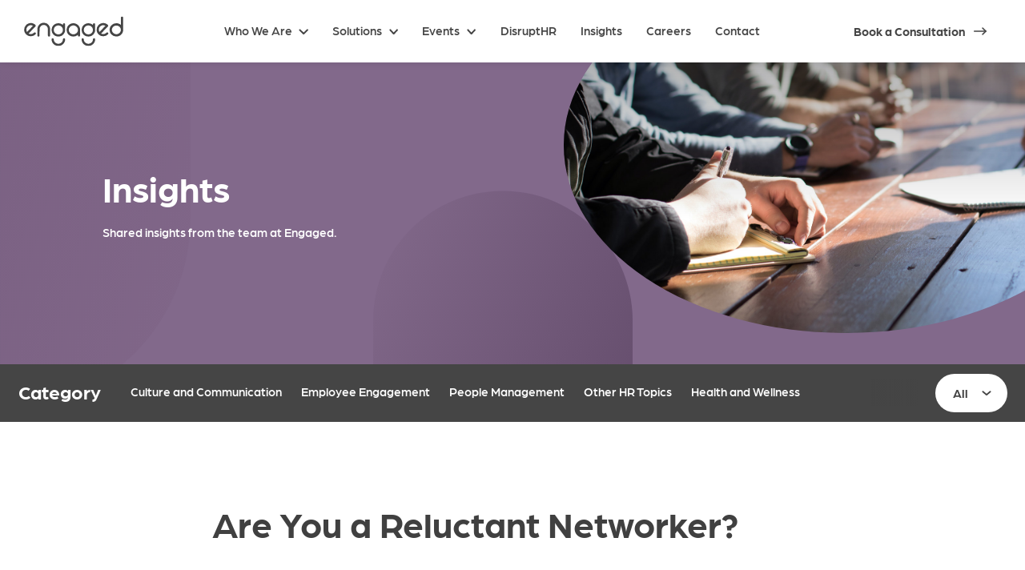

--- FILE ---
content_type: text/html; charset=UTF-8
request_url: https://engagedhr.com/2013/04/are-you-a-reluctant-networker/
body_size: 73085
content:
<!DOCTYPE html>
<html lang="en-CA" prefix="og: https://ogp.me/ns#">
<head>
	<meta charset="UTF-8">
<script type="text/javascript">
/* <![CDATA[ */
var gform;gform||(document.addEventListener("gform_main_scripts_loaded",function(){gform.scriptsLoaded=!0}),document.addEventListener("gform/theme/scripts_loaded",function(){gform.themeScriptsLoaded=!0}),window.addEventListener("DOMContentLoaded",function(){gform.domLoaded=!0}),gform={domLoaded:!1,scriptsLoaded:!1,themeScriptsLoaded:!1,isFormEditor:()=>"function"==typeof InitializeEditor,callIfLoaded:function(o){return!(!gform.domLoaded||!gform.scriptsLoaded||!gform.themeScriptsLoaded&&!gform.isFormEditor()||(gform.isFormEditor()&&console.warn("The use of gform.initializeOnLoaded() is deprecated in the form editor context and will be removed in Gravity Forms 3.1."),o(),0))},initializeOnLoaded:function(o){gform.callIfLoaded(o)||(document.addEventListener("gform_main_scripts_loaded",()=>{gform.scriptsLoaded=!0,gform.callIfLoaded(o)}),document.addEventListener("gform/theme/scripts_loaded",()=>{gform.themeScriptsLoaded=!0,gform.callIfLoaded(o)}),window.addEventListener("DOMContentLoaded",()=>{gform.domLoaded=!0,gform.callIfLoaded(o)}))},hooks:{action:{},filter:{}},addAction:function(o,r,e,t){gform.addHook("action",o,r,e,t)},addFilter:function(o,r,e,t){gform.addHook("filter",o,r,e,t)},doAction:function(o){gform.doHook("action",o,arguments)},applyFilters:function(o){return gform.doHook("filter",o,arguments)},removeAction:function(o,r){gform.removeHook("action",o,r)},removeFilter:function(o,r,e){gform.removeHook("filter",o,r,e)},addHook:function(o,r,e,t,n){null==gform.hooks[o][r]&&(gform.hooks[o][r]=[]);var d=gform.hooks[o][r];null==n&&(n=r+"_"+d.length),gform.hooks[o][r].push({tag:n,callable:e,priority:t=null==t?10:t})},doHook:function(r,o,e){var t;if(e=Array.prototype.slice.call(e,1),null!=gform.hooks[r][o]&&((o=gform.hooks[r][o]).sort(function(o,r){return o.priority-r.priority}),o.forEach(function(o){"function"!=typeof(t=o.callable)&&(t=window[t]),"action"==r?t.apply(null,e):e[0]=t.apply(null,e)})),"filter"==r)return e[0]},removeHook:function(o,r,t,n){var e;null!=gform.hooks[o][r]&&(e=(e=gform.hooks[o][r]).filter(function(o,r,e){return!!(null!=n&&n!=o.tag||null!=t&&t!=o.priority)}),gform.hooks[o][r]=e)}});
/* ]]> */
</script>

	<meta http-equiv="X-UA-Compatible" content="IE=edge">
	<meta name="HandheldFriendly" content="true" />
	<meta name="viewport" content="width=device-width, initial-scale=1.0">
	<link rel="pingback" href="https://engagedhr.com/xmlrpc.php">
    <link rel="stylesheet" href="https://use.typekit.net/zap1yts.css">
	
<!-- Search Engine Optimization by Rank Math PRO - https://rankmath.com/ -->
<title>Are You a Reluctant Networker? - Engaged</title>
<meta name="description" content="Does the term “networking” send shivers of dread down your spine? Have you ever skipped an event because you just couldn&#039;t bring yourself to enter a room"/>
<meta name="robots" content="follow, index, max-snippet:-1, max-video-preview:-1, max-image-preview:large"/>
<link rel="canonical" href="https://engagedhr.com/2013/04/are-you-a-reluctant-networker/" />
<meta property="og:locale" content="en_US" />
<meta property="og:type" content="article" />
<meta property="og:title" content="Are You a Reluctant Networker? - Engaged" />
<meta property="og:description" content="Does the term “networking” send shivers of dread down your spine? Have you ever skipped an event because you just couldn&#039;t bring yourself to enter a room" />
<meta property="og:url" content="https://engagedhr.com/2013/04/are-you-a-reluctant-networker/" />
<meta property="og:site_name" content="Engaged" />
<meta property="article:section" content="Other HR Topics" />
<meta property="og:updated_time" content="2024-02-09T13:58:55-08:00" />
<meta property="og:image" content="https://engagedhr.com/wp-content/uploads/2024/01/Engaged-HR-Social-Sharing-Image.png" />
<meta property="og:image:secure_url" content="https://engagedhr.com/wp-content/uploads/2024/01/Engaged-HR-Social-Sharing-Image.png" />
<meta property="og:image:width" content="1200" />
<meta property="og:image:height" content="630" />
<meta property="og:image:alt" content="Are You a Reluctant Networker?" />
<meta property="og:image:type" content="image/png" />
<meta property="article:published_time" content="2013-04-08T04:41:00-07:00" />
<meta property="article:modified_time" content="2024-02-09T13:58:55-08:00" />
<meta name="twitter:card" content="summary_large_image" />
<meta name="twitter:title" content="Are You a Reluctant Networker? - Engaged" />
<meta name="twitter:description" content="Does the term “networking” send shivers of dread down your spine? Have you ever skipped an event because you just couldn&#039;t bring yourself to enter a room" />
<meta name="twitter:image" content="https://engagedhr.com/wp-content/uploads/2024/01/Engaged-HR-Social-Sharing-Image.png" />
<meta name="twitter:label1" content="Written by" />
<meta name="twitter:data1" content="Engaged HR" />
<meta name="twitter:label2" content="Time to read" />
<meta name="twitter:data2" content="2 minutes" />
<script type="application/ld+json" class="rank-math-schema-pro">{"@context":"https://schema.org","@graph":[{"@type":["Person","Organization"],"@id":"https://engagedhr.com/#person","name":"Development Theme"},{"@type":"WebSite","@id":"https://engagedhr.com/#website","url":"https://engagedhr.com","name":"Engaged","publisher":{"@id":"https://engagedhr.com/#person"},"inLanguage":"en-CA"},{"@type":"ImageObject","@id":"https://engagedhr.com/wp-content/uploads/2023/10/recruiters-rant-1.jpg","url":"https://engagedhr.com/wp-content/uploads/2023/10/recruiters-rant-1.jpg","width":"186","height":"270","inLanguage":"en-CA"},{"@type":"WebPage","@id":"https://engagedhr.com/2013/04/are-you-a-reluctant-networker/#webpage","url":"https://engagedhr.com/2013/04/are-you-a-reluctant-networker/","name":"Are You a Reluctant Networker? - Engaged","datePublished":"2013-04-08T04:41:00-07:00","dateModified":"2024-02-09T13:58:55-08:00","isPartOf":{"@id":"https://engagedhr.com/#website"},"primaryImageOfPage":{"@id":"https://engagedhr.com/wp-content/uploads/2023/10/recruiters-rant-1.jpg"},"inLanguage":"en-CA"},{"@type":"Person","@id":"https://engagedhr.com/author/engaged/","name":"Engaged HR","url":"https://engagedhr.com/author/engaged/","image":{"@type":"ImageObject","@id":"https://secure.gravatar.com/avatar/c5ffc7ca0243df3e910bb5373672f34f3c06d823940994660fef6bc6dde5f90e?s=96&amp;d=mm&amp;r=g","url":"https://secure.gravatar.com/avatar/c5ffc7ca0243df3e910bb5373672f34f3c06d823940994660fef6bc6dde5f90e?s=96&amp;d=mm&amp;r=g","caption":"Engaged HR","inLanguage":"en-CA"}},{"@type":"BlogPosting","headline":"Are You a Reluctant Networker? - Engaged","datePublished":"2013-04-08T04:41:00-07:00","dateModified":"2024-02-09T13:58:55-08:00","articleSection":"Other HR Topics","author":{"@id":"https://engagedhr.com/author/engaged/","name":"Engaged HR"},"publisher":{"@id":"https://engagedhr.com/#person"},"description":"Does the term \u201cnetworking\u201d send shivers of dread down your spine? Have you ever skipped an event because you just couldn&#039;t bring yourself to enter a room","name":"Are You a Reluctant Networker? - Engaged","@id":"https://engagedhr.com/2013/04/are-you-a-reluctant-networker/#richSnippet","isPartOf":{"@id":"https://engagedhr.com/2013/04/are-you-a-reluctant-networker/#webpage"},"image":{"@id":"https://engagedhr.com/wp-content/uploads/2023/10/recruiters-rant-1.jpg"},"inLanguage":"en-CA","mainEntityOfPage":{"@id":"https://engagedhr.com/2013/04/are-you-a-reluctant-networker/#webpage"}}]}</script>
<!-- /Rank Math WordPress SEO plugin -->

<link rel="alternate" type="application/rss+xml" title="Engaged &raquo; Feed" href="https://engagedhr.com/feed/" />
<link rel="alternate" type="application/rss+xml" title="Engaged &raquo; Comments Feed" href="https://engagedhr.com/comments/feed/" />
<link rel="alternate" type="application/rss+xml" title="Engaged &raquo; Are You a Reluctant Networker? Comments Feed" href="https://engagedhr.com/2013/04/are-you-a-reluctant-networker/feed/" />
<link rel="alternate" title="oEmbed (JSON)" type="application/json+oembed" href="https://engagedhr.com/wp-json/oembed/1.0/embed?url=https%3A%2F%2Fengagedhr.com%2F2013%2F04%2Fare-you-a-reluctant-networker%2F" />
<link rel="alternate" title="oEmbed (XML)" type="text/xml+oembed" href="https://engagedhr.com/wp-json/oembed/1.0/embed?url=https%3A%2F%2Fengagedhr.com%2F2013%2F04%2Fare-you-a-reluctant-networker%2F&#038;format=xml" />
<style id='wp-img-auto-sizes-contain-inline-css' type='text/css'>
img:is([sizes=auto i],[sizes^="auto," i]){contain-intrinsic-size:3000px 1500px}
/*# sourceURL=wp-img-auto-sizes-contain-inline-css */
</style>
<style id='wp-block-library-inline-css' type='text/css'>
:root{--wp-block-synced-color:#7a00df;--wp-block-synced-color--rgb:122,0,223;--wp-bound-block-color:var(--wp-block-synced-color);--wp-editor-canvas-background:#ddd;--wp-admin-theme-color:#007cba;--wp-admin-theme-color--rgb:0,124,186;--wp-admin-theme-color-darker-10:#006ba1;--wp-admin-theme-color-darker-10--rgb:0,107,160.5;--wp-admin-theme-color-darker-20:#005a87;--wp-admin-theme-color-darker-20--rgb:0,90,135;--wp-admin-border-width-focus:2px}@media (min-resolution:192dpi){:root{--wp-admin-border-width-focus:1.5px}}.wp-element-button{cursor:pointer}:root .has-very-light-gray-background-color{background-color:#eee}:root .has-very-dark-gray-background-color{background-color:#313131}:root .has-very-light-gray-color{color:#eee}:root .has-very-dark-gray-color{color:#313131}:root .has-vivid-green-cyan-to-vivid-cyan-blue-gradient-background{background:linear-gradient(135deg,#00d084,#0693e3)}:root .has-purple-crush-gradient-background{background:linear-gradient(135deg,#34e2e4,#4721fb 50%,#ab1dfe)}:root .has-hazy-dawn-gradient-background{background:linear-gradient(135deg,#faaca8,#dad0ec)}:root .has-subdued-olive-gradient-background{background:linear-gradient(135deg,#fafae1,#67a671)}:root .has-atomic-cream-gradient-background{background:linear-gradient(135deg,#fdd79a,#004a59)}:root .has-nightshade-gradient-background{background:linear-gradient(135deg,#330968,#31cdcf)}:root .has-midnight-gradient-background{background:linear-gradient(135deg,#020381,#2874fc)}:root{--wp--preset--font-size--normal:16px;--wp--preset--font-size--huge:42px}.has-regular-font-size{font-size:1em}.has-larger-font-size{font-size:2.625em}.has-normal-font-size{font-size:var(--wp--preset--font-size--normal)}.has-huge-font-size{font-size:var(--wp--preset--font-size--huge)}.has-text-align-center{text-align:center}.has-text-align-left{text-align:left}.has-text-align-right{text-align:right}.has-fit-text{white-space:nowrap!important}#end-resizable-editor-section{display:none}.aligncenter{clear:both}.items-justified-left{justify-content:flex-start}.items-justified-center{justify-content:center}.items-justified-right{justify-content:flex-end}.items-justified-space-between{justify-content:space-between}.screen-reader-text{border:0;clip-path:inset(50%);height:1px;margin:-1px;overflow:hidden;padding:0;position:absolute;width:1px;word-wrap:normal!important}.screen-reader-text:focus{background-color:#ddd;clip-path:none;color:#444;display:block;font-size:1em;height:auto;left:5px;line-height:normal;padding:15px 23px 14px;text-decoration:none;top:5px;width:auto;z-index:100000}html :where(.has-border-color){border-style:solid}html :where([style*=border-top-color]){border-top-style:solid}html :where([style*=border-right-color]){border-right-style:solid}html :where([style*=border-bottom-color]){border-bottom-style:solid}html :where([style*=border-left-color]){border-left-style:solid}html :where([style*=border-width]){border-style:solid}html :where([style*=border-top-width]){border-top-style:solid}html :where([style*=border-right-width]){border-right-style:solid}html :where([style*=border-bottom-width]){border-bottom-style:solid}html :where([style*=border-left-width]){border-left-style:solid}html :where(img[class*=wp-image-]){height:auto;max-width:100%}:where(figure){margin:0 0 1em}html :where(.is-position-sticky){--wp-admin--admin-bar--position-offset:var(--wp-admin--admin-bar--height,0px)}@media screen and (max-width:600px){html :where(.is-position-sticky){--wp-admin--admin-bar--position-offset:0px}}

/*# sourceURL=wp-block-library-inline-css */
</style><style id='wp-block-paragraph-inline-css' type='text/css'>
.is-small-text{font-size:.875em}.is-regular-text{font-size:1em}.is-large-text{font-size:2.25em}.is-larger-text{font-size:3em}.has-drop-cap:not(:focus):first-letter{float:left;font-size:8.4em;font-style:normal;font-weight:100;line-height:.68;margin:.05em .1em 0 0;text-transform:uppercase}body.rtl .has-drop-cap:not(:focus):first-letter{float:none;margin-left:.1em}p.has-drop-cap.has-background{overflow:hidden}:root :where(p.has-background){padding:1.25em 2.375em}:where(p.has-text-color:not(.has-link-color)) a{color:inherit}p.has-text-align-left[style*="writing-mode:vertical-lr"],p.has-text-align-right[style*="writing-mode:vertical-rl"]{rotate:180deg}
/*# sourceURL=https://engagedhr.com/wp-includes/blocks/paragraph/style.min.css */
</style>
<style id='global-styles-inline-css' type='text/css'>
:root{--wp--preset--aspect-ratio--square: 1;--wp--preset--aspect-ratio--4-3: 4/3;--wp--preset--aspect-ratio--3-4: 3/4;--wp--preset--aspect-ratio--3-2: 3/2;--wp--preset--aspect-ratio--2-3: 2/3;--wp--preset--aspect-ratio--16-9: 16/9;--wp--preset--aspect-ratio--9-16: 9/16;--wp--preset--color--black: #000000;--wp--preset--color--cyan-bluish-gray: #abb8c3;--wp--preset--color--white: #ffffff;--wp--preset--color--pale-pink: #f78da7;--wp--preset--color--vivid-red: #cf2e2e;--wp--preset--color--luminous-vivid-orange: #ff6900;--wp--preset--color--luminous-vivid-amber: #fcb900;--wp--preset--color--light-green-cyan: #7bdcb5;--wp--preset--color--vivid-green-cyan: #00d084;--wp--preset--color--pale-cyan-blue: #8ed1fc;--wp--preset--color--vivid-cyan-blue: #0693e3;--wp--preset--color--vivid-purple: #9b51e0;--wp--preset--gradient--vivid-cyan-blue-to-vivid-purple: linear-gradient(135deg,rgb(6,147,227) 0%,rgb(155,81,224) 100%);--wp--preset--gradient--light-green-cyan-to-vivid-green-cyan: linear-gradient(135deg,rgb(122,220,180) 0%,rgb(0,208,130) 100%);--wp--preset--gradient--luminous-vivid-amber-to-luminous-vivid-orange: linear-gradient(135deg,rgb(252,185,0) 0%,rgb(255,105,0) 100%);--wp--preset--gradient--luminous-vivid-orange-to-vivid-red: linear-gradient(135deg,rgb(255,105,0) 0%,rgb(207,46,46) 100%);--wp--preset--gradient--very-light-gray-to-cyan-bluish-gray: linear-gradient(135deg,rgb(238,238,238) 0%,rgb(169,184,195) 100%);--wp--preset--gradient--cool-to-warm-spectrum: linear-gradient(135deg,rgb(74,234,220) 0%,rgb(151,120,209) 20%,rgb(207,42,186) 40%,rgb(238,44,130) 60%,rgb(251,105,98) 80%,rgb(254,248,76) 100%);--wp--preset--gradient--blush-light-purple: linear-gradient(135deg,rgb(255,206,236) 0%,rgb(152,150,240) 100%);--wp--preset--gradient--blush-bordeaux: linear-gradient(135deg,rgb(254,205,165) 0%,rgb(254,45,45) 50%,rgb(107,0,62) 100%);--wp--preset--gradient--luminous-dusk: linear-gradient(135deg,rgb(255,203,112) 0%,rgb(199,81,192) 50%,rgb(65,88,208) 100%);--wp--preset--gradient--pale-ocean: linear-gradient(135deg,rgb(255,245,203) 0%,rgb(182,227,212) 50%,rgb(51,167,181) 100%);--wp--preset--gradient--electric-grass: linear-gradient(135deg,rgb(202,248,128) 0%,rgb(113,206,126) 100%);--wp--preset--gradient--midnight: linear-gradient(135deg,rgb(2,3,129) 0%,rgb(40,116,252) 100%);--wp--preset--font-size--small: 13px;--wp--preset--font-size--medium: 20px;--wp--preset--font-size--large: 36px;--wp--preset--font-size--x-large: 42px;--wp--preset--spacing--20: 0.44rem;--wp--preset--spacing--30: 0.67rem;--wp--preset--spacing--40: 1rem;--wp--preset--spacing--50: 1.5rem;--wp--preset--spacing--60: 2.25rem;--wp--preset--spacing--70: 3.38rem;--wp--preset--spacing--80: 5.06rem;--wp--preset--shadow--natural: 6px 6px 9px rgba(0, 0, 0, 0.2);--wp--preset--shadow--deep: 12px 12px 50px rgba(0, 0, 0, 0.4);--wp--preset--shadow--sharp: 6px 6px 0px rgba(0, 0, 0, 0.2);--wp--preset--shadow--outlined: 6px 6px 0px -3px rgb(255, 255, 255), 6px 6px rgb(0, 0, 0);--wp--preset--shadow--crisp: 6px 6px 0px rgb(0, 0, 0);}:where(.is-layout-flex){gap: 0.5em;}:where(.is-layout-grid){gap: 0.5em;}body .is-layout-flex{display: flex;}.is-layout-flex{flex-wrap: wrap;align-items: center;}.is-layout-flex > :is(*, div){margin: 0;}body .is-layout-grid{display: grid;}.is-layout-grid > :is(*, div){margin: 0;}:where(.wp-block-columns.is-layout-flex){gap: 2em;}:where(.wp-block-columns.is-layout-grid){gap: 2em;}:where(.wp-block-post-template.is-layout-flex){gap: 1.25em;}:where(.wp-block-post-template.is-layout-grid){gap: 1.25em;}.has-black-color{color: var(--wp--preset--color--black) !important;}.has-cyan-bluish-gray-color{color: var(--wp--preset--color--cyan-bluish-gray) !important;}.has-white-color{color: var(--wp--preset--color--white) !important;}.has-pale-pink-color{color: var(--wp--preset--color--pale-pink) !important;}.has-vivid-red-color{color: var(--wp--preset--color--vivid-red) !important;}.has-luminous-vivid-orange-color{color: var(--wp--preset--color--luminous-vivid-orange) !important;}.has-luminous-vivid-amber-color{color: var(--wp--preset--color--luminous-vivid-amber) !important;}.has-light-green-cyan-color{color: var(--wp--preset--color--light-green-cyan) !important;}.has-vivid-green-cyan-color{color: var(--wp--preset--color--vivid-green-cyan) !important;}.has-pale-cyan-blue-color{color: var(--wp--preset--color--pale-cyan-blue) !important;}.has-vivid-cyan-blue-color{color: var(--wp--preset--color--vivid-cyan-blue) !important;}.has-vivid-purple-color{color: var(--wp--preset--color--vivid-purple) !important;}.has-black-background-color{background-color: var(--wp--preset--color--black) !important;}.has-cyan-bluish-gray-background-color{background-color: var(--wp--preset--color--cyan-bluish-gray) !important;}.has-white-background-color{background-color: var(--wp--preset--color--white) !important;}.has-pale-pink-background-color{background-color: var(--wp--preset--color--pale-pink) !important;}.has-vivid-red-background-color{background-color: var(--wp--preset--color--vivid-red) !important;}.has-luminous-vivid-orange-background-color{background-color: var(--wp--preset--color--luminous-vivid-orange) !important;}.has-luminous-vivid-amber-background-color{background-color: var(--wp--preset--color--luminous-vivid-amber) !important;}.has-light-green-cyan-background-color{background-color: var(--wp--preset--color--light-green-cyan) !important;}.has-vivid-green-cyan-background-color{background-color: var(--wp--preset--color--vivid-green-cyan) !important;}.has-pale-cyan-blue-background-color{background-color: var(--wp--preset--color--pale-cyan-blue) !important;}.has-vivid-cyan-blue-background-color{background-color: var(--wp--preset--color--vivid-cyan-blue) !important;}.has-vivid-purple-background-color{background-color: var(--wp--preset--color--vivid-purple) !important;}.has-black-border-color{border-color: var(--wp--preset--color--black) !important;}.has-cyan-bluish-gray-border-color{border-color: var(--wp--preset--color--cyan-bluish-gray) !important;}.has-white-border-color{border-color: var(--wp--preset--color--white) !important;}.has-pale-pink-border-color{border-color: var(--wp--preset--color--pale-pink) !important;}.has-vivid-red-border-color{border-color: var(--wp--preset--color--vivid-red) !important;}.has-luminous-vivid-orange-border-color{border-color: var(--wp--preset--color--luminous-vivid-orange) !important;}.has-luminous-vivid-amber-border-color{border-color: var(--wp--preset--color--luminous-vivid-amber) !important;}.has-light-green-cyan-border-color{border-color: var(--wp--preset--color--light-green-cyan) !important;}.has-vivid-green-cyan-border-color{border-color: var(--wp--preset--color--vivid-green-cyan) !important;}.has-pale-cyan-blue-border-color{border-color: var(--wp--preset--color--pale-cyan-blue) !important;}.has-vivid-cyan-blue-border-color{border-color: var(--wp--preset--color--vivid-cyan-blue) !important;}.has-vivid-purple-border-color{border-color: var(--wp--preset--color--vivid-purple) !important;}.has-vivid-cyan-blue-to-vivid-purple-gradient-background{background: var(--wp--preset--gradient--vivid-cyan-blue-to-vivid-purple) !important;}.has-light-green-cyan-to-vivid-green-cyan-gradient-background{background: var(--wp--preset--gradient--light-green-cyan-to-vivid-green-cyan) !important;}.has-luminous-vivid-amber-to-luminous-vivid-orange-gradient-background{background: var(--wp--preset--gradient--luminous-vivid-amber-to-luminous-vivid-orange) !important;}.has-luminous-vivid-orange-to-vivid-red-gradient-background{background: var(--wp--preset--gradient--luminous-vivid-orange-to-vivid-red) !important;}.has-very-light-gray-to-cyan-bluish-gray-gradient-background{background: var(--wp--preset--gradient--very-light-gray-to-cyan-bluish-gray) !important;}.has-cool-to-warm-spectrum-gradient-background{background: var(--wp--preset--gradient--cool-to-warm-spectrum) !important;}.has-blush-light-purple-gradient-background{background: var(--wp--preset--gradient--blush-light-purple) !important;}.has-blush-bordeaux-gradient-background{background: var(--wp--preset--gradient--blush-bordeaux) !important;}.has-luminous-dusk-gradient-background{background: var(--wp--preset--gradient--luminous-dusk) !important;}.has-pale-ocean-gradient-background{background: var(--wp--preset--gradient--pale-ocean) !important;}.has-electric-grass-gradient-background{background: var(--wp--preset--gradient--electric-grass) !important;}.has-midnight-gradient-background{background: var(--wp--preset--gradient--midnight) !important;}.has-small-font-size{font-size: var(--wp--preset--font-size--small) !important;}.has-medium-font-size{font-size: var(--wp--preset--font-size--medium) !important;}.has-large-font-size{font-size: var(--wp--preset--font-size--large) !important;}.has-x-large-font-size{font-size: var(--wp--preset--font-size--x-large) !important;}
/*# sourceURL=global-styles-inline-css */
</style>

<style id='classic-theme-styles-inline-css' type='text/css'>
/*! This file is auto-generated */
.wp-block-button__link{color:#fff;background-color:#32373c;border-radius:9999px;box-shadow:none;text-decoration:none;padding:calc(.667em + 2px) calc(1.333em + 2px);font-size:1.125em}.wp-block-file__button{background:#32373c;color:#fff;text-decoration:none}
/*# sourceURL=/wp-includes/css/classic-themes.min.css */
</style>
<link rel='stylesheet' id='base-style-css' href='https://engagedhr.com/wp-content/themes/foe/library/css/styles.css?ver=6.9' type='text/css' media='all' />
<link rel='stylesheet' id='swiper-style-css' href='https://cdn.jsdelivr.net/npm/swiper@10/swiper-bundle.min.css?ver=6.9' type='text/css' media='all' />
<script type="text/javascript" src="https://engagedhr.com/wp-content/plugins/svg-support/vendor/DOMPurify/DOMPurify.min.js?ver=2.5.8" id="bodhi-dompurify-library-js"></script>
<script type="text/javascript" src="//ajax.googleapis.com/ajax/libs/jquery/3.4.1/jquery.min.js?ver=3.4.1" id="jquery-js"></script>
<script type="text/javascript" id="bodhi_svg_inline-js-extra">
/* <![CDATA[ */
var svgSettings = {"skipNested":""};
//# sourceURL=bodhi_svg_inline-js-extra
/* ]]> */
</script>
<script type="text/javascript" src="https://engagedhr.com/wp-content/plugins/svg-support/js/min/svgs-inline-min.js" id="bodhi_svg_inline-js"></script>
<script type="text/javascript" id="bodhi_svg_inline-js-after">
/* <![CDATA[ */
cssTarget={"Bodhi":"img.style-svg","ForceInlineSVG":"style-svg"};ForceInlineSVGActive="false";frontSanitizationEnabled="on";
//# sourceURL=bodhi_svg_inline-js-after
/* ]]> */
</script>
<script type="text/javascript" src="https://cdn.jsdelivr.net/npm/swiper@10/swiper-bundle.min.js?ver=6.9" id="swiper-script-js"></script>
<link rel="https://api.w.org/" href="https://engagedhr.com/wp-json/" /><link rel="alternate" title="JSON" type="application/json" href="https://engagedhr.com/wp-json/wp/v2/posts/13524" /><script type="text/javascript" id="google_gtagjs" src="https://www.googletagmanager.com/gtag/js?id=G-S84CQNVNDJ" async="async"></script>
<script type="text/javascript" id="google_gtagjs-inline">
/* <![CDATA[ */
window.dataLayer = window.dataLayer || [];function gtag(){dataLayer.push(arguments);}gtag('js', new Date());gtag('config', 'G-S84CQNVNDJ', {} );
/* ]]> */
</script>
<link rel="icon" href="https://engagedhr.com/wp-content/uploads/2023/12/cropped-fav-base-32x32.png" sizes="32x32" />
<link rel="icon" href="https://engagedhr.com/wp-content/uploads/2023/12/cropped-fav-base-192x192.png" sizes="192x192" />
<link rel="apple-touch-icon" href="https://engagedhr.com/wp-content/uploads/2023/12/cropped-fav-base-180x180.png" />
<meta name="msapplication-TileImage" content="https://engagedhr.com/wp-content/uploads/2023/12/cropped-fav-base-270x270.png" />
<link rel='stylesheet' id='gform_basic-css' href='https://engagedhr.com/wp-content/plugins/gravityforms/assets/css/dist/basic.min.css?ver=2.9.25' type='text/css' media='all' />
<link rel='stylesheet' id='gform_theme_components-css' href='https://engagedhr.com/wp-content/plugins/gravityforms/assets/css/dist/theme-components.min.css?ver=2.9.25' type='text/css' media='all' />
<link rel='stylesheet' id='gform_theme-css' href='https://engagedhr.com/wp-content/plugins/gravityforms/assets/css/dist/theme.min.css?ver=2.9.25' type='text/css' media='all' />
</head>


<body class="wp-singular post-template-default single single-post postid-13524 single-format-standard wp-theme-foe">

	<div id="page" class="scroll-wrap" data-scroll-container>

		<header id="header" class="site-header scrolled">
			
			<div class="site-branding">
				<a href="https://engagedhr.com/" rel="home">
											<img class="site-logo style-svg" alt="Engaged" src="https://engagedhr.com/wp-content/uploads/2023/10/engaged-white.svg">
									</a>
			</div><!-- .site-branding -->
			
			<nav id="site-navigation" class="main-nav" role="navigation">
				<div class="menu-header-navigation-container"><ul id="header_nav" class="menu"><li id="menu-item-394" class="menu-item menu-item-type-post_type menu-item-object-page menu-item-has-children menu-item-394"><a href="https://engagedhr.com/who-we-are/">Who We Are</a>
<ul class="sub-menu">
	<li id="menu-item-397" class="menu-item menu-item-type-post_type menu-item-object-page menu-item-397"><a href="https://engagedhr.com/who-we-are/our-team/">Our Team</a></li>
	<li id="menu-item-16442" class="menu-item menu-item-type-post_type menu-item-object-page menu-item-16442"><a href="https://engagedhr.com/who-we-are/careers-with-engaged-hr/">Join Us</a></li>
	<li id="menu-item-396" class="menu-item menu-item-type-post_type menu-item-object-page menu-item-396"><a href="https://engagedhr.com/who-we-are/our-clients/">Our Clients</a></li>
</ul>
</li>
<li id="menu-item-393" class="menu-item menu-item-type-post_type menu-item-object-page menu-item-has-children menu-item-393"><a href="https://engagedhr.com/solutions/">Solutions</a>
<ul class="sub-menu">
	<li id="menu-item-524" class="menu-item menu-item-type-post_type menu-item-object-page menu-item-524"><a href="https://engagedhr.com/solutions/human-resources/">Human Resources</a></li>
	<li id="menu-item-523" class="menu-item menu-item-type-post_type menu-item-object-page menu-item-523"><a href="https://engagedhr.com/solutions/learning/">Learning</a></li>
	<li id="menu-item-522" class="menu-item menu-item-type-post_type menu-item-object-page menu-item-522"><a href="https://engagedhr.com/solutions/talent/">Talent</a></li>
</ul>
</li>
<li id="menu-item-387" class="menu-item menu-item-type-post_type menu-item-object-page menu-item-has-children menu-item-387"><a href="https://engagedhr.com/events/">Events</a>
<ul class="sub-menu">
	<li id="menu-item-389" class="menu-item menu-item-type-post_type menu-item-object-page menu-item-389"><a href="https://engagedhr.com/events/engaged-for-good/">Engaged for Good</a></li>
	<li id="menu-item-390" class="menu-item menu-item-type-post_type menu-item-object-page menu-item-390"><a href="https://engagedhr.com/events/lunch-learn/">Lunch &#038; Learn</a></li>
</ul>
</li>
<li id="menu-item-388" class="menu-item menu-item-type-post_type menu-item-object-page menu-item-388"><a href="https://engagedhr.com/events/disrupt-hr/">DisruptHR</a></li>
<li id="menu-item-15" class="menu-item menu-item-type-post_type menu-item-object-page menu-item-15"><a href="https://engagedhr.com/insights/">Insights</a></li>
<li id="menu-item-385" class="menu-item menu-item-type-post_type menu-item-object-page menu-item-385"><a href="https://engagedhr.com/careers-with-our-clients/">Careers</a></li>
<li id="menu-item-16" class="menu-item menu-item-type-post_type menu-item-object-page menu-item-16"><a href="https://engagedhr.com/contact/">Contact</a></li>
</ul></div>			</nav><!-- #site-navigation -->

                            <a class="foe-button white" href="https://engagedhr.com/contact/">
                    Book a Consultation                </a>
            		
			<button class="nav-toggle" onclick="navToggle()">
				<span class="one"></span>
				<span class="two"></span>
				<span class="three"></span>
			</button>

            <div class="mobile-wrap">
                <div class="menu-mobile-navigation-container"><ul id="mobile_nav" class="menu"><li id="menu-item-15325" class="menu-item menu-item-type-post_type menu-item-object-page menu-item-has-children menu-item-15325"><a href="https://engagedhr.com/who-we-are/">Who We Are</a>
<ul class="sub-menu">
	<li id="menu-item-15331" class="menu-item menu-item-type-post_type menu-item-object-page menu-item-15331"><a href="https://engagedhr.com/who-we-are/">About Us</a></li>
	<li id="menu-item-15328" class="menu-item menu-item-type-post_type menu-item-object-page menu-item-15328"><a href="https://engagedhr.com/who-we-are/our-team/">Our Team</a></li>
	<li id="menu-item-16443" class="menu-item menu-item-type-post_type menu-item-object-page menu-item-16443"><a href="https://engagedhr.com/who-we-are/careers-with-engaged-hr/">Join Us</a></li>
	<li id="menu-item-15327" class="menu-item menu-item-type-post_type menu-item-object-page menu-item-15327"><a href="https://engagedhr.com/who-we-are/our-clients/">Our Clients</a></li>
</ul>
</li>
<li id="menu-item-15321" class="menu-item menu-item-type-post_type menu-item-object-page menu-item-has-children menu-item-15321"><a href="https://engagedhr.com/solutions/">Solutions</a>
<ul class="sub-menu">
	<li id="menu-item-15330" class="menu-item menu-item-type-post_type menu-item-object-page menu-item-15330"><a href="https://engagedhr.com/solutions/">All Solutions</a></li>
	<li id="menu-item-15322" class="menu-item menu-item-type-post_type menu-item-object-page menu-item-15322"><a href="https://engagedhr.com/solutions/human-resources/">Human Resources</a></li>
	<li id="menu-item-15323" class="menu-item menu-item-type-post_type menu-item-object-page menu-item-15323"><a href="https://engagedhr.com/solutions/learning/">Learning</a></li>
	<li id="menu-item-15324" class="menu-item menu-item-type-post_type menu-item-object-page menu-item-15324"><a href="https://engagedhr.com/solutions/talent/">Talent</a></li>
</ul>
</li>
<li id="menu-item-15317" class="menu-item menu-item-type-post_type menu-item-object-page menu-item-15317"><a href="https://engagedhr.com/events/disrupt-hr/">DisruptHR</a></li>
<li id="menu-item-15316" class="menu-item menu-item-type-post_type menu-item-object-page menu-item-has-children menu-item-15316"><a href="https://engagedhr.com/events/">Events</a>
<ul class="sub-menu">
	<li id="menu-item-15329" class="menu-item menu-item-type-post_type menu-item-object-page menu-item-15329"><a href="https://engagedhr.com/events/">All Events</a></li>
	<li id="menu-item-15318" class="menu-item menu-item-type-post_type menu-item-object-page menu-item-15318"><a href="https://engagedhr.com/events/engaged-for-good/">Engaged for Good</a></li>
	<li id="menu-item-15319" class="menu-item menu-item-type-post_type menu-item-object-page menu-item-15319"><a href="https://engagedhr.com/events/lunch-learn/">Lunch &#038; Learn</a></li>
</ul>
</li>
<li id="menu-item-15320" class="menu-item menu-item-type-post_type menu-item-object-page menu-item-15320"><a href="https://engagedhr.com/insights/">Insights</a></li>
<li id="menu-item-15817" class="menu-item menu-item-type-post_type menu-item-object-page menu-item-15817"><a href="https://engagedhr.com/careers-with-our-clients/">Careers</a></li>
<li id="menu-item-15315" class="menu-item menu-item-type-post_type menu-item-object-page menu-item-15315"><a href="https://engagedhr.com/contact/">Contact</a></li>
</ul></div>                                    <a class="white foe-button" href="https://engagedhr.com/contact/">
                        Book a Consultation                    </a>
                            </div>
		
		</header><!-- #navbar -->
		
		<div id="container" class="site-content">

	<article id="primary" class="content-area">

		
            
            <div class="hero-wrap">
                <section class="hero block short">
                    <div class="inner">
                        <div class="hero-content wow-quick">
                                                            <h2 class="primary-heading">Insights</h2>
<p>Shared insights from the team at Engaged.</p>
                                                    </div>
                    </div>

                    <div class="hero-images">
                                                    <div class="img-wrap large">
                                <img class="hero-image wow-quick" data-delay="100" src="https://engagedhr.com/wp-content/uploads/2023/10/who-we-are-banner.jpg" alt="" >
                            </div>
                                            </div>

                </section>
            </div>

			<section id="single-post" class="single-main">

                <div class="filter-bar" id="bar">
    <div class="inner">
        <h3>Category</h3>
        <div class="filter-list"><div class="filter-list-inner">
            <a href="https://engagedhr.com/category/culture-and-communication/">Culture and Communication</a><a href="https://engagedhr.com/category/employee-engagement/">Employee Engagement</a><a href="https://engagedhr.com/category/people-management/">People Management</a><a href="https://engagedhr.com/category/other-hr-topics/">Other HR Topics</a><a href="https://engagedhr.com/category/health-and-wellness/">Health and Wellness</a>        </div></div>

        <div class="foe-button white down category-toggle">
            All
        </div>
    </div>

    <div class="filter-panel">
        <div class="filter-panel-overlay"></div>
        <div class="filter-panel-inner">
            <a href="https://engagedhr.com/insights/">All Insights</a>
            <a href="https://engagedhr.com/category/change-management/">Change Management</a><a href="https://engagedhr.com/category/compensation-and-benefits/">Compensation and Benefits</a><a href="https://engagedhr.com/category/covid-19/">COVID-19</a><a href="https://engagedhr.com/category/culture-and-communication/">Culture and Communication</a><a href="https://engagedhr.com/category/diversity-and-inclusion/">Diversity and Inclusion</a><a href="https://engagedhr.com/category/employee-engagement/">Employee Engagement</a><a href="https://engagedhr.com/category/employment-law/">Employment Law</a><a href="https://engagedhr.com/category/featured/">Featured</a><a href="https://engagedhr.com/category/guest-blog/">Guest Blog</a><a href="https://engagedhr.com/category/health-and-wellness/">Health and Wellness</a><a href="https://engagedhr.com/category/hr-innovation/">HR Innovation</a><a href="https://engagedhr.com/category/insights/">Insights</a><a href="https://engagedhr.com/category/leadership/">Leadership</a><a href="https://engagedhr.com/category/offboarding/">Offboarding</a><a href="https://engagedhr.com/category/onboarding/">Onboarding</a><a href="https://engagedhr.com/category/other-hr-topics/">Other HR Topics</a><a href="https://engagedhr.com/category/people-management/">People Management</a><a href="https://engagedhr.com/category/performance-management/">Performance Management</a><a href="https://engagedhr.com/category/policies-and-procedures/">Policies and Procedures</a><a href="https://engagedhr.com/category/preboarding/">preboarding</a><a href="https://engagedhr.com/category/psychological-safety/">Psychological Safety</a><a href="https://engagedhr.com/category/recognition-and-appreciation/">Recognition and Appreciation</a><a href="https://engagedhr.com/category/recruitment/">Recruitment</a><a href="https://engagedhr.com/category/rtw/">RTW</a><a href="https://engagedhr.com/category/training-and-development/">Training and Development</a><a href="https://engagedhr.com/category/wfh/">WFH</a><a href="https://engagedhr.com/category/workforce-planning/">Workforce Planning</a><a href="https://engagedhr.com/category/workplace-investigation/">Workplace Investigation</a>        </div>
    </div>
</div>
                <div class="post-content">
                    <div class="post-head">
                        <h1>Are You a Reluctant Networker?</h1>
                        <div class="post-meta">
                            Apr 08, 2013&nbsp;&nbsp;|&nbsp;&nbsp; 
                            <a href="https://engagedhr.com/category/other-hr-topics/">Other HR Topics</a>                        </div>
                    </div>
				    
<p>Does the term “networking” send shivers of dread down your spine? Have you ever skipped an event because you just couldn&#8217;t bring yourself to enter a room filled with people you didn&#8217;t know? Perhaps you have stood at an event pretending to be on the phone because you didn&#8217;t have anyone to talk to? Well guess what – it doesn&#8217;t have to be like this!</p>



<p>I can&#8217;t tell you the number of people who stare at me like I have lost my marbles when I say that. </p>



<p>They can&#8217;t imagine ever thinking that networking would be something they will enjoy doing. And then I tell them my secret. And it shifts them. It changes their perception and it makes them see networking in a whole new way.</p>



<p>So, I decided to offer this secret in a workshop &#8211; to bring people together and to give people the chance to find out how I did it; how I went from being a very, very reluctant networker to an engaged networker. And now you can find out the secret too!</p>



<p>It is time to change the way you network! Not just change the way you think about networking – no more shiver of dread for you – but instead, to give you tools, techniques and a new perspective on what networking is and can be. Networking isn&#8217;t about getting your business card into the hands of as many people as possible. Those days are over. Networking is about building relationships, helping people and connecting on a number of levels.</p>



<p>I have super excited about the new workshop series I am offering! One of the workshops is The Reluctant Networker (ongoing dates with the next one April 25, 2013). The other workshop is The Reluctant Online Networker (ongoing dates with the next one May 15, 2013).</p>



<p><strong>This Reluctant Networker workshop will help you identify ways you can build your network, be of service to others and make great connections, even friends, along the way!</strong></p>



<p>Here are some thoughts from those who have taken the workshop:</p>



<p>&#8220;Excellent! Confirmed what I know but took things to a whole new level with techniques, strategies and better goals.&#8221;</p>



<p>&#8220;Great knowledge and being a &#8220;reluctant networker&#8221; herself, Denise is able to put herself in the shoes of her participants.&#8221;</p>



<p>&#8220;I left this workshop with new insights into how to do my best and most effective networking while being true to myself.&nbsp; I have practical ways to reduce my reluctance and increase my sense of connection.&#8221;<b></b><br><b><br></b> <strong>So, now it is your turn. Are you ready to go from Reluctant Networker to Engaged Networker?</strong></p>



<p><strong>Next workshop to be held in Fall 2013.</strong></p>

                    <div class="share-bar">
                        <span>Share:</span>
                        <div class="foe-share"><ul><li><a class="foe-share-icon icon-facebook" target="_new" href="http://www.facebook.com/share.php?u=https%3A%2F%2Fengagedhr.com%2F2013%2F04%2Fare-you-a-reluctant-networker%2F&title=Are+You+a+Reluctant+Networker%3F"><svg id="Group_41" data-name="Group 41" xmlns="http://www.w3.org/2000/svg" xmlns:xlink="http://www.w3.org/1999/xlink" width="24.755" height="24.6" viewBox="0 0 24.755 24.6">
                            <g id="Group_40" data-name="Group 40" transform="translate(0 0)">
                            <path id="Path_18" data-name="Path 18" d="M24.755,12.377A12.377,12.377,0,1,0,10.444,24.6V15.936H7.272V12.377h3.172V9.67c0-3.094,1.857-4.8,4.642-4.8a19.419,19.419,0,0,1,2.785.232V8.123H16.323a1.77,1.77,0,0,0-2.011,1.934v2.321h3.4l-.542,3.559H14.311V24.6A12.4,12.4,0,0,0,24.755,12.377" transform="translate(0 0)" fill="#454545"/>
                            </g>
                        </svg>
                        </a></li><li><a class="foe-share-icon icon-linkedin" target="_new" href="http://www.linkedin.com/shareArticle?mini=true&url=https%3A%2F%2Fengagedhr.com%2F2013%2F04%2Fare-you-a-reluctant-networker%2F&title=Are+You+a+Reluctant+Networker%3F&source=https://engagedhr.com"><svg id="Group_43" data-name="Group 43" xmlns="http://www.w3.org/2000/svg" xmlns:xlink="http://www.w3.org/1999/xlink" width="24.603" height="24.6" viewBox="0 0 24.603 24.6">
                            <g id="Group_42" data-name="Group 42">
                            <path id="Path_19" data-name="Path 19" d="M20.958,20.963H17.316V15.255c0-1.362-.029-3.113-1.9-3.113-1.9,0-2.189,1.482-2.189,3.013v5.809H9.585V9.225h3.5v1.6h.048a3.839,3.839,0,0,1,3.455-1.9c3.69,0,4.375,2.429,4.375,5.59ZM5.47,7.618A2.115,2.115,0,1,1,7.587,5.5,2.113,2.113,0,0,1,5.47,7.618M7.3,20.963H3.644V9.225H7.3V20.963ZM22.782,0H1.816A1.794,1.794,0,0,0,0,1.773V22.829A1.793,1.793,0,0,0,1.816,24.6H22.779A1.8,1.8,0,0,0,24.6,22.827V1.773A1.8,1.8,0,0,0,22.777,0Z" fill="#454545"/>
                            </g>
                        </svg>
                        </a></li><li><a class="foe-share-icon icon-email" target="_new" href="mailto:?subject=https%3A%2F%2Fengagedhr.com%2F2013%2F04%2Fare-you-a-reluctant-networker%2F&body=Check out this article I came across: https://engagedhr.com/2013/04/are-you-a-reluctant-networker/"><svg aria-hidden="true" focusable="false" role="img" xmlns="http://www.w3.org/2000/svg" viewBox="0 0 512 512"><path fill="currentColor" d="M502.3 190.8c3.9-3.1 9.7-.2 9.7 4.7V400c0 26.5-21.5 48-48 48H48c-26.5 0-48-21.5-48-48V195.6c0-5 5.7-7.8 9.7-4.7 22.4 17.4 52.1 39.5 154.1 113.6 21.1 15.4 56.7 47.8 92.2 47.6 35.7.3 72-32.8 92.3-47.6 102-74.1 131.6-96.3 154-113.7zM256 320c23.2.4 56.6-29.2 73.4-41.4 132.7-96.3 142.8-104.7 173.4-128.7 5.8-4.5 9.2-11.5 9.2-18.9v-19c0-26.5-21.5-48-48-48H48C21.5 64 0 85.5 0 112v19c0 7.4 3.4 14.3 9.2 18.9 30.6 23.9 40.7 32.4 173.4 128.7 16.8 12.2 50.2 41.8 73.4 41.4z"></path></svg></a></li></ul></div>                    </div>
                </div>
					
			</section>

            
                <section class="content-image block img-one" >

                    <div class="inner">

                        <div class="content-images rounded">
                                                            <div class="img-wrap wow image-1">
                                    <img src="https://engagedhr.com/wp-content/uploads/2024/01/Disrupt8-1024x682.png" alt="">
                                </div>
                                                    </div>

                        <div class="content-text wow">
                            <h2>We are the voice of HR</h2>
<p>Engaged creates a community. Our expertise is what sets us apart.</p>
                                                            <div class="button-container">
                                    <a class="foe-button" href="https://engagedhr.com/contact/">
                                        Contact Us                                    </a>
                                </div>
                                                    </div>

                    </div>

                </section>
            
            <section class="related block">
                <div class="inner">
                    <h2>More Insights</h2>

                    
                         

                            <div class="post-list">
                                                                
                                    
<div class="post">
              
    <a href="https://engagedhr.com/2025/12/the-most-requested-hr-services-of-2025/"  class="post-img" style="background-image: url(https://engagedhr.com/wp-content/uploads/2025/12/YearInReview-Ftr-Web-1024x534.png)" >
    </a>
    
    <div class="post-text">
        <h3>
            <a href="https://engagedhr.com/2025/12/the-most-requested-hr-services-of-2025/">The Most Requested HR Services of 2025</a>
        </h3>	
        <div class="post-date">
            Dec 10, 2025        </div>
        <p class="excerpt">
            Workplaces in Canada are transforming at lightning speed, leaving many organizations scrambling to keep up. In this whirlwind of change, HR support...        </p>
        <a class="foe-button teal" href="https://engagedhr.com/2025/12/the-most-requested-hr-services-of-2025/">Read More</a>
    </div>
    
</div>                            
                                                                                                
                                    
<div class="post">
              
    <a href="https://engagedhr.com/2025/10/tackling-toxicity-at-work/"  class="post-img" style="background-image: url(https://engagedhr.com/wp-content/uploads/2025/10/Toxic-at-work-ftr-1024x534.png)" >
    </a>
    
    <div class="post-text">
        <h3>
            <a href="https://engagedhr.com/2025/10/tackling-toxicity-at-work/">Tackling Toxicity at Work</a>
        </h3>	
        <div class="post-date">
            Oct 15, 2025        </div>
        <p class="excerpt">
            We’ve all encountered that one person in a workplace who seems to drain the energy from a room. They might be talented,...        </p>
        <a class="foe-button teal" href="https://engagedhr.com/2025/10/tackling-toxicity-at-work/">Read More</a>
    </div>
    
</div>                            
                                                                                                
                                    
<div class="post">
              
    <a href="https://engagedhr.com/2025/09/read-reflect-repeat-our-favorite-hr-leadership-books/"  class="post-img" style="background-image: url(https://engagedhr.com/wp-content/uploads/2025/09/Engaged-Books-Ftr-1024x534.png)" >
    </a>
    
    <div class="post-text">
        <h3>
            <a href="https://engagedhr.com/2025/09/read-reflect-repeat-our-favorite-hr-leadership-books/">Read, Reflect, Repeat: Our Favorite HR &amp; Leadership Books</a>
        </h3>	
        <div class="post-date">
            Sep 03, 2025        </div>
        <p class="excerpt">
            At Engaged, we’re a little obsessed with HR—it’s not just our day job, it’s our hobby, our conversation starter, and yes, even...        </p>
        <a class="foe-button teal" href="https://engagedhr.com/2025/09/read-reflect-repeat-our-favorite-hr-leadership-books/">Read More</a>
    </div>
    
</div>                            
                                                                                                
                            </div>

                                                            </div>
            </section>

            
            <section id="cta" class="cta block">

                <div class="inner">

                                            <img class="cta-bg" src="https://engagedhr.com/wp-content/uploads/2024/01/footer_image-1.png" alt="Peace of mind" >
                                        
                    <div class="cta-content">
                        <div class="wow">
                            <h2>We&#8217;re here to help.</h2>
<p>Let’s connect and talk about your HR needs. We are here to help you transform your workplace!</p>
                            <div class="button-container">
                                                                    <a href="https://engagedhr.com/contact/" class="foe-button white">Book a Consultation</a>
                                                            </div>
                        </div>
                    </div>

                </div>

            </section>
			
		
	</article><!-- #primary -->


		</div><!-- #container -->

		<footer class="site-footer">
            <div class="footer-inner wow">

                <div class="footer-branding">
                    <a href="https://engagedhr.com/">
                                                    <img class="footer-logo" alt="Engaged" src="https://engagedhr.com/wp-content/uploads/2023/10/engaged-dark.svg">
                                            </a>
                                            <div class="newsletter"><h2>Stay informed.</h2>
<p>Subscribe to our weekly newsletter.</p>
<script type="text/javascript">
/* <![CDATA[ */

/* ]]&gt; */
</script>

                <div class='gf_browser_chrome gform_wrapper gravity-theme gform-theme--no-framework' data-form-theme='gravity-theme' data-form-index='0' id='gform_wrapper_2' >
                        <div class='gform_heading'>
                            <p class='gform_description'></p>
							<p class='gform_required_legend'>&quot;<span class="gfield_required gfield_required_asterisk">*</span>&quot; indicates required fields</p>
                        </div><form method='post' enctype='multipart/form-data' target='gform_ajax_frame_2' id='gform_2'  action='/2013/04/are-you-a-reluctant-networker/' data-formid='2' novalidate><div class='gf_invisible ginput_recaptchav3' data-sitekey='6LdSBlMpAAAAAHuUs2aI3y-2YrR7bdsk38SEJShj' data-tabindex='0'><input id="input_e2b319fd2e41264554e8d155ce5222e0" class="gfield_recaptcha_response" type="hidden" name="input_e2b319fd2e41264554e8d155ce5222e0" value=""/></div>
                        <div class='gform-body gform_body'><div id='gform_fields_2' class='gform_fields top_label form_sublabel_below description_below validation_below'><div id="field_2_1" class="gfield gfield--type-email gfield_contains_required field_sublabel_below gfield--no-description field_description_below hidden_label field_validation_below gfield_visibility_visible"  ><label class='gfield_label gform-field-label' for='input_2_1'>Email<span class="gfield_required"><span class="gfield_required gfield_required_asterisk">*</span></span></label><div class='ginput_container ginput_container_email'>
                            <input name='input_1' id='input_2_1' type='email' value='' class='large'   placeholder='Email address' aria-required="true" aria-invalid="false"  />
                        </div></div></div></div>
        <div class='gform-footer gform_footer top_label'> <input type='submit' id='gform_submit_button_2' class='gform_button button' onclick='gform.submission.handleButtonClick(this);' data-submission-type='submit' value='Submit'  /> <input type='hidden' name='gform_ajax' value='form_id=2&amp;title=&amp;description=1&amp;tabindex=0&amp;theme=gravity-theme&amp;styles=[]&amp;hash=0e03a0a691c8899d916b2149b784b00c' />
            <input type='hidden' class='gform_hidden' name='gform_submission_method' data-js='gform_submission_method_2' value='iframe' />
            <input type='hidden' class='gform_hidden' name='gform_theme' data-js='gform_theme_2' id='gform_theme_2' value='gravity-theme' />
            <input type='hidden' class='gform_hidden' name='gform_style_settings' data-js='gform_style_settings_2' id='gform_style_settings_2' value='[]' />
            <input type='hidden' class='gform_hidden' name='is_submit_2' value='1' />
            <input type='hidden' class='gform_hidden' name='gform_submit' value='2' />
            
            <input type='hidden' class='gform_hidden' name='gform_unique_id' value='' />
            <input type='hidden' class='gform_hidden' name='state_2' value='WyJbXSIsImFhMGNmMDc5ZTYzZWQzM2ZjYjI3ZmM0YTEwZWNmM2M1Il0=' />
            <input type='hidden' autocomplete='off' class='gform_hidden' name='gform_target_page_number_2' id='gform_target_page_number_2' value='0' />
            <input type='hidden' autocomplete='off' class='gform_hidden' name='gform_source_page_number_2' id='gform_source_page_number_2' value='1' />
            <input type='hidden' name='gform_field_values' value='' />
            
        </div>
                        </form>
                        </div>
		                <iframe style='display:none;width:0px;height:0px;' src='about:blank' name='gform_ajax_frame_2' id='gform_ajax_frame_2' title='This iframe contains the logic required to handle Ajax powered Gravity Forms.'></iframe>
		                <script type="text/javascript">
/* <![CDATA[ */
 gform.initializeOnLoaded( function() {gformInitSpinner( 2, 'https://engagedhr.com/wp-content/plugins/gravityforms/images/spinner.svg', true );jQuery('#gform_ajax_frame_2').on('load',function(){var contents = jQuery(this).contents().find('*').html();var is_postback = contents.indexOf('GF_AJAX_POSTBACK') >= 0;if(!is_postback){return;}var form_content = jQuery(this).contents().find('#gform_wrapper_2');var is_confirmation = jQuery(this).contents().find('#gform_confirmation_wrapper_2').length > 0;var is_redirect = contents.indexOf('gformRedirect(){') >= 0;var is_form = form_content.length > 0 && ! is_redirect && ! is_confirmation;var mt = parseInt(jQuery('html').css('margin-top'), 10) + parseInt(jQuery('body').css('margin-top'), 10) + 100;if(is_form){jQuery('#gform_wrapper_2').html(form_content.html());if(form_content.hasClass('gform_validation_error')){jQuery('#gform_wrapper_2').addClass('gform_validation_error');} else {jQuery('#gform_wrapper_2').removeClass('gform_validation_error');}setTimeout( function() { /* delay the scroll by 50 milliseconds to fix a bug in chrome */  }, 50 );if(window['gformInitDatepicker']) {gformInitDatepicker();}if(window['gformInitPriceFields']) {gformInitPriceFields();}var current_page = jQuery('#gform_source_page_number_2').val();gformInitSpinner( 2, 'https://engagedhr.com/wp-content/plugins/gravityforms/images/spinner.svg', true );jQuery(document).trigger('gform_page_loaded', [2, current_page]);window['gf_submitting_2'] = false;}else if(!is_redirect){var confirmation_content = jQuery(this).contents().find('.GF_AJAX_POSTBACK').html();if(!confirmation_content){confirmation_content = contents;}jQuery('#gform_wrapper_2').replaceWith(confirmation_content);jQuery(document).trigger('gform_confirmation_loaded', [2]);window['gf_submitting_2'] = false;wp.a11y.speak(jQuery('#gform_confirmation_message_2').text());}else{jQuery('#gform_2').append(contents);if(window['gformRedirect']) {gformRedirect();}}jQuery(document).trigger("gform_pre_post_render", [{ formId: "2", currentPage: "current_page", abort: function() { this.preventDefault(); } }]);        if (event && event.defaultPrevented) {                return;        }        const gformWrapperDiv = document.getElementById( "gform_wrapper_2" );        if ( gformWrapperDiv ) {            const visibilitySpan = document.createElement( "span" );            visibilitySpan.id = "gform_visibility_test_2";            gformWrapperDiv.insertAdjacentElement( "afterend", visibilitySpan );        }        const visibilityTestDiv = document.getElementById( "gform_visibility_test_2" );        let postRenderFired = false;        function triggerPostRender() {            if ( postRenderFired ) {                return;            }            postRenderFired = true;            gform.core.triggerPostRenderEvents( 2, current_page );            if ( visibilityTestDiv ) {                visibilityTestDiv.parentNode.removeChild( visibilityTestDiv );            }        }        function debounce( func, wait, immediate ) {            var timeout;            return function() {                var context = this, args = arguments;                var later = function() {                    timeout = null;                    if ( !immediate ) func.apply( context, args );                };                var callNow = immediate && !timeout;                clearTimeout( timeout );                timeout = setTimeout( later, wait );                if ( callNow ) func.apply( context, args );            };        }        const debouncedTriggerPostRender = debounce( function() {            triggerPostRender();        }, 200 );        if ( visibilityTestDiv && visibilityTestDiv.offsetParent === null ) {            const observer = new MutationObserver( ( mutations ) => {                mutations.forEach( ( mutation ) => {                    if ( mutation.type === 'attributes' && visibilityTestDiv.offsetParent !== null ) {                        debouncedTriggerPostRender();                        observer.disconnect();                    }                });            });            observer.observe( document.body, {                attributes: true,                childList: false,                subtree: true,                attributeFilter: [ 'style', 'class' ],            });        } else {            triggerPostRender();        }    } );} ); 
/* ]]&gt; */
</script>

</div>
                                    </div>

                <nav>
                    <div class="menu-footer-navigation-container"><ul id="footer_nav" class="menu"><li id="menu-item-403" class="menu-item menu-item-type-post_type menu-item-object-page menu-item-403"><a href="https://engagedhr.com/who-we-are/">Who We Are</a></li>
<li id="menu-item-402" class="menu-item menu-item-type-post_type menu-item-object-page menu-item-402"><a href="https://engagedhr.com/solutions/">Solutions</a></li>
<li id="menu-item-401" class="menu-item menu-item-type-post_type menu-item-object-page menu-item-401"><a href="https://engagedhr.com/events/">Events</a></li>
<li id="menu-item-405" class="menu-item menu-item-type-post_type menu-item-object-page menu-item-405"><a href="https://engagedhr.com/insights/">Insights</a></li>
<li id="menu-item-404" class="menu-item menu-item-type-post_type menu-item-object-page menu-item-404"><a href="https://engagedhr.com/contact/">Contact</a></li>
<li id="menu-item-15818" class="menu-item menu-item-type-post_type menu-item-object-page menu-item-15818"><a href="https://engagedhr.com/careers-with-our-clients/">Careers</a></li>
</ul></div>                </nav>

                <div class="footer-contact">
                                        
                                            <div class="address">Victoria, BC Canada</div>
                    
                                            <a href="tel:250-385-7784 ">P: 250-385-7784 </a><br>
                                                                <a href="tel:1-844-332-0918">Toll Free: 1-844-332-0918</a><br>
                                                                <a href="mailto:info@engagedhr.com">info@engagedhr.com</a><br>
                    
                                            <div class="footer-social">
                            <div class="social-links">
                                
                                    <a href="https://www.linkedin.com/company/engaged-hr/" target="_blank">
                                        <img class="style-svg" src="https://engagedhr.com/wp-content/uploads/2023/10/icon-linkedin.svg">
                                    </a>

                                
                                    <a href="https://www.facebook.com/EngagedHR/" target="_blank">
                                        <img class="style-svg" src="https://engagedhr.com/wp-content/uploads/2023/10/icon-fb.svg">
                                    </a>

                                                            </div>
                        </div>
                                    </div>

                
                <div class="footer-legal">
                    <div class="captcha">
                        This site is protected by reCAPTCHA and the Google <a href="https://policies.google.com/privacy">Privacy Policy</a> and <a href="https://policies.google.com/terms">Terms of Service</a> apply.
                    </div>
                    Copyright Engaged HR 2026 &copy; | 
                    <a href="https://foecreative.com/" target="_blank">
                        Crafted by FOE
                    </a>
                </div>

            </div>
		</footer>

	</div>
    <script type="speculationrules">
{"prefetch":[{"source":"document","where":{"and":[{"href_matches":"/*"},{"not":{"href_matches":["/wp-*.php","/wp-admin/*","/wp-content/uploads/*","/wp-content/*","/wp-content/plugins/*","/wp-content/themes/foe/*","/*\\?(.+)"]}},{"not":{"selector_matches":"a[rel~=\"nofollow\"]"}},{"not":{"selector_matches":".no-prefetch, .no-prefetch a"}}]},"eagerness":"conservative"}]}
</script>
<script type="text/javascript">

	//Runs on keyup of blog search input.
	function foe_ajax_search(){
		$('.ajax-spinner').fadeIn();

		jQuery.ajax({
			url: 'https://engagedhr.com/wp-admin/admin-ajax.php',
			type: 'post',
			data: { 
				action: 'data_search',
				keyword: $('.ajax-keyword').val(),
				postType: $('.ajax-keyword').attr('data-post-type'),
			},
			success: function(data) {
				$('.post-list').html( data );

				setTimeout(function(){
					$('.ajax-spinner').fadeOut();
				}, 200);

			}
		});
	}

	//Runs on change of blog category select.
	function foe_ajax_filter(){
		$('.ajax-spinner').fadeIn();
		$('.ajax-keyword').val('');

		jQuery.ajax({
			url: 'https://engagedhr.com/wp-admin/admin-ajax.php',
			type: 'post',
			data: { 
				action: 'data_filter', 
				term: $('.category-filter').val(),
				taxonomy: $('.category-filter').attr('data-taxonomy'),
				postType: $('.category-filter').attr('data-post-type'),
			},
			success: function(data) {
				$('.post-list').html( data );

				setTimeout(function(){
					$('.ajax-spinner').fadeOut();
				}, 200);

			}
		});
	}

	//Load more function is uses in conjunction with the two filters above to pull in more matching posts.
	function foe_load_more(){
		$('.ajax-spinner').fadeIn();

		jQuery.ajax({
			url: 'https://engagedhr.com/wp-admin/admin-ajax.php',
			type: 'post',
			data: { 
				action: 'data_load_more', 
				term: $('.load-more').attr('data-term'),
				taxonomy: $('.load-more').attr('data-taxonomy'),
				postType: $('.load-more').attr('data-post-type'),
				offset: $('.load-more').attr('data-offset'),
				total: $('.load-more').attr('data-total'),
				keyword: $('.load-more').attr('data-keyword'),
			},
			success: function(data) {

				//remove the previous load more and append new posts.
				$('.load').remove();
				$('.post-list').append( data );

				setTimeout(function(){
					$('.ajax-spinner').fadeOut();
				}, 200);

			}
		});
	}

</script>

<script type="text/javascript" src="https://engagedhr.com/wp-content/themes/foe/library/js/general.js?ver=6.9" id="general-js"></script>
<script type="text/javascript" id="gforms_recaptcha_recaptcha-js-extra">
/* <![CDATA[ */
var gforms_recaptcha_recaptcha_strings = {"nonce":"aac2a106a6","disconnect":"Disconnecting","change_connection_type":"Resetting","spinner":"https://engagedhr.com/wp-content/plugins/gravityforms/images/spinner.svg","connection_type":"classic","disable_badge":"1","change_connection_type_title":"Change Connection Type","change_connection_type_message":"Changing the connection type will delete your current settings.  Do you want to proceed?","disconnect_title":"Disconnect","disconnect_message":"Disconnecting from reCAPTCHA will delete your current settings.  Do you want to proceed?","site_key":"6LdSBlMpAAAAAHuUs2aI3y-2YrR7bdsk38SEJShj"};
//# sourceURL=gforms_recaptcha_recaptcha-js-extra
/* ]]> */
</script>
<script type="text/javascript" src="https://www.google.com/recaptcha/api.js?render=6LdSBlMpAAAAAHuUs2aI3y-2YrR7bdsk38SEJShj&amp;ver=2.1.0" id="gforms_recaptcha_recaptcha-js" defer="defer" data-wp-strategy="defer"></script>
<script type="text/javascript" src="https://engagedhr.com/wp-content/plugins/gravityformsrecaptcha/js/frontend.min.js?ver=2.1.0" id="gforms_recaptcha_frontend-js" defer="defer" data-wp-strategy="defer"></script>
<script type="text/javascript" src="https://engagedhr.com/wp-includes/js/dist/dom-ready.min.js?ver=f77871ff7694fffea381" id="wp-dom-ready-js"></script>
<script type="text/javascript" src="https://engagedhr.com/wp-includes/js/dist/hooks.min.js?ver=dd5603f07f9220ed27f1" id="wp-hooks-js"></script>
<script type="text/javascript" src="https://engagedhr.com/wp-includes/js/dist/i18n.min.js?ver=c26c3dc7bed366793375" id="wp-i18n-js"></script>
<script type="text/javascript" id="wp-i18n-js-after">
/* <![CDATA[ */
wp.i18n.setLocaleData( { 'text direction\u0004ltr': [ 'ltr' ] } );
//# sourceURL=wp-i18n-js-after
/* ]]> */
</script>
<script type="text/javascript" id="wp-a11y-js-translations">
/* <![CDATA[ */
( function( domain, translations ) {
	var localeData = translations.locale_data[ domain ] || translations.locale_data.messages;
	localeData[""].domain = domain;
	wp.i18n.setLocaleData( localeData, domain );
} )( "default", {"translation-revision-date":"2025-11-20 20:46:18+0000","generator":"GlotPress\/4.0.3","domain":"messages","locale_data":{"messages":{"":{"domain":"messages","plural-forms":"nplurals=2; plural=n != 1;","lang":"en_CA"},"Notifications":["Notifications"]}},"comment":{"reference":"wp-includes\/js\/dist\/a11y.js"}} );
//# sourceURL=wp-a11y-js-translations
/* ]]> */
</script>
<script type="text/javascript" src="https://engagedhr.com/wp-includes/js/dist/a11y.min.js?ver=cb460b4676c94bd228ed" id="wp-a11y-js"></script>
<script type="text/javascript" defer='defer' src="https://engagedhr.com/wp-content/plugins/gravityforms/js/jquery.json.min.js?ver=2.9.25" id="gform_json-js"></script>
<script type="text/javascript" id="gform_gravityforms-js-extra">
/* <![CDATA[ */
var gform_i18n = {"datepicker":{"days":{"monday":"Mo","tuesday":"Tu","wednesday":"We","thursday":"Th","friday":"Fr","saturday":"Sa","sunday":"Su"},"months":{"january":"January","february":"February","march":"March","april":"April","may":"May","june":"June","july":"July","august":"August","september":"September","october":"October","november":"November","december":"December"},"firstDay":1,"iconText":"Select date"}};
var gf_legacy_multi = [];
var gform_gravityforms = {"strings":{"invalid_file_extension":"This type of file is not allowed. Must be one of the following:","delete_file":"Delete this file","in_progress":"in progress","file_exceeds_limit":"File exceeds size limit","illegal_extension":"This type of file is not allowed.","max_reached":"Maximum number of files reached","unknown_error":"There was a problem while saving the file on the server","currently_uploading":"Please wait for the uploading to complete","cancel":"Cancel","cancel_upload":"Cancel this upload","cancelled":"Cancelled","error":"Error","message":"Message"},"vars":{"images_url":"https://engagedhr.com/wp-content/plugins/gravityforms/images"}};
var gf_global = {"gf_currency_config":{"name":"Canadian Dollar","symbol_left":"$","symbol_right":"CAD","symbol_padding":" ","thousand_separator":",","decimal_separator":".","decimals":2,"code":"CAD"},"base_url":"https://engagedhr.com/wp-content/plugins/gravityforms","number_formats":[],"spinnerUrl":"https://engagedhr.com/wp-content/plugins/gravityforms/images/spinner.svg","version_hash":"2cc8a69c2444217c6e6fd152e85052c3","strings":{"newRowAdded":"New row added.","rowRemoved":"Row removed","formSaved":"The form has been saved.  The content contains the link to return and complete the form."}};
//# sourceURL=gform_gravityforms-js-extra
/* ]]> */
</script>
<script type="text/javascript" defer='defer' src="https://engagedhr.com/wp-content/plugins/gravityforms/js/gravityforms.min.js?ver=2.9.25" id="gform_gravityforms-js"></script>
<script type="text/javascript" defer='defer' src="https://engagedhr.com/wp-content/plugins/gravityforms/js/placeholders.jquery.min.js?ver=2.9.25" id="gform_placeholder-js"></script>
<script type="text/javascript" defer='defer' src="https://engagedhr.com/wp-content/plugins/gravityforms/assets/js/dist/utils.min.js?ver=48a3755090e76a154853db28fc254681" id="gform_gravityforms_utils-js"></script>
<script type="text/javascript" defer='defer' src="https://engagedhr.com/wp-content/plugins/gravityforms/assets/js/dist/vendor-theme.min.js?ver=4f8b3915c1c1e1a6800825abd64b03cb" id="gform_gravityforms_theme_vendors-js"></script>
<script type="text/javascript" id="gform_gravityforms_theme-js-extra">
/* <![CDATA[ */
var gform_theme_config = {"common":{"form":{"honeypot":{"version_hash":"2cc8a69c2444217c6e6fd152e85052c3"},"ajax":{"ajaxurl":"https://engagedhr.com/wp-admin/admin-ajax.php","ajax_submission_nonce":"53c2aadb79","i18n":{"step_announcement":"Step %1$s of %2$s, %3$s","unknown_error":"There was an unknown error processing your request. Please try again."}}}},"hmr_dev":"","public_path":"https://engagedhr.com/wp-content/plugins/gravityforms/assets/js/dist/","config_nonce":"e8354207de"};
//# sourceURL=gform_gravityforms_theme-js-extra
/* ]]> */
</script>
<script type="text/javascript" defer='defer' src="https://engagedhr.com/wp-content/plugins/gravityforms/assets/js/dist/scripts-theme.min.js?ver=244d9e312b90e462b62b2d9b9d415753" id="gform_gravityforms_theme-js"></script>
<script type="text/javascript">
/* <![CDATA[ */
 gform.initializeOnLoaded( function() { jQuery(document).on('gform_post_render', function(event, formId, currentPage){if(formId == 2) {if(typeof Placeholders != 'undefined'){
                        Placeholders.enable();
                    }} } );jQuery(document).on('gform_post_conditional_logic', function(event, formId, fields, isInit){} ) } ); 
/* ]]> */
</script>
<script type="text/javascript">
/* <![CDATA[ */
 gform.initializeOnLoaded( function() {jQuery(document).trigger("gform_pre_post_render", [{ formId: "2", currentPage: "1", abort: function() { this.preventDefault(); } }]);        if (event && event.defaultPrevented) {                return;        }        const gformWrapperDiv = document.getElementById( "gform_wrapper_2" );        if ( gformWrapperDiv ) {            const visibilitySpan = document.createElement( "span" );            visibilitySpan.id = "gform_visibility_test_2";            gformWrapperDiv.insertAdjacentElement( "afterend", visibilitySpan );        }        const visibilityTestDiv = document.getElementById( "gform_visibility_test_2" );        let postRenderFired = false;        function triggerPostRender() {            if ( postRenderFired ) {                return;            }            postRenderFired = true;            gform.core.triggerPostRenderEvents( 2, 1 );            if ( visibilityTestDiv ) {                visibilityTestDiv.parentNode.removeChild( visibilityTestDiv );            }        }        function debounce( func, wait, immediate ) {            var timeout;            return function() {                var context = this, args = arguments;                var later = function() {                    timeout = null;                    if ( !immediate ) func.apply( context, args );                };                var callNow = immediate && !timeout;                clearTimeout( timeout );                timeout = setTimeout( later, wait );                if ( callNow ) func.apply( context, args );            };        }        const debouncedTriggerPostRender = debounce( function() {            triggerPostRender();        }, 200 );        if ( visibilityTestDiv && visibilityTestDiv.offsetParent === null ) {            const observer = new MutationObserver( ( mutations ) => {                mutations.forEach( ( mutation ) => {                    if ( mutation.type === 'attributes' && visibilityTestDiv.offsetParent !== null ) {                        debouncedTriggerPostRender();                        observer.disconnect();                    }                });            });            observer.observe( document.body, {                attributes: true,                childList: false,                subtree: true,                attributeFilter: [ 'style', 'class' ],            });        } else {            triggerPostRender();        }    } ); 
/* ]]> */
</script>

</body>
</html>


--- FILE ---
content_type: text/html; charset=utf-8
request_url: https://www.google.com/recaptcha/api2/anchor?ar=1&k=6LdSBlMpAAAAAHuUs2aI3y-2YrR7bdsk38SEJShj&co=aHR0cHM6Ly9lbmdhZ2VkaHIuY29tOjQ0Mw..&hl=en&v=PoyoqOPhxBO7pBk68S4YbpHZ&size=invisible&anchor-ms=20000&execute-ms=30000&cb=nzncj4uwmxpm
body_size: 48634
content:
<!DOCTYPE HTML><html dir="ltr" lang="en"><head><meta http-equiv="Content-Type" content="text/html; charset=UTF-8">
<meta http-equiv="X-UA-Compatible" content="IE=edge">
<title>reCAPTCHA</title>
<style type="text/css">
/* cyrillic-ext */
@font-face {
  font-family: 'Roboto';
  font-style: normal;
  font-weight: 400;
  font-stretch: 100%;
  src: url(//fonts.gstatic.com/s/roboto/v48/KFO7CnqEu92Fr1ME7kSn66aGLdTylUAMa3GUBHMdazTgWw.woff2) format('woff2');
  unicode-range: U+0460-052F, U+1C80-1C8A, U+20B4, U+2DE0-2DFF, U+A640-A69F, U+FE2E-FE2F;
}
/* cyrillic */
@font-face {
  font-family: 'Roboto';
  font-style: normal;
  font-weight: 400;
  font-stretch: 100%;
  src: url(//fonts.gstatic.com/s/roboto/v48/KFO7CnqEu92Fr1ME7kSn66aGLdTylUAMa3iUBHMdazTgWw.woff2) format('woff2');
  unicode-range: U+0301, U+0400-045F, U+0490-0491, U+04B0-04B1, U+2116;
}
/* greek-ext */
@font-face {
  font-family: 'Roboto';
  font-style: normal;
  font-weight: 400;
  font-stretch: 100%;
  src: url(//fonts.gstatic.com/s/roboto/v48/KFO7CnqEu92Fr1ME7kSn66aGLdTylUAMa3CUBHMdazTgWw.woff2) format('woff2');
  unicode-range: U+1F00-1FFF;
}
/* greek */
@font-face {
  font-family: 'Roboto';
  font-style: normal;
  font-weight: 400;
  font-stretch: 100%;
  src: url(//fonts.gstatic.com/s/roboto/v48/KFO7CnqEu92Fr1ME7kSn66aGLdTylUAMa3-UBHMdazTgWw.woff2) format('woff2');
  unicode-range: U+0370-0377, U+037A-037F, U+0384-038A, U+038C, U+038E-03A1, U+03A3-03FF;
}
/* math */
@font-face {
  font-family: 'Roboto';
  font-style: normal;
  font-weight: 400;
  font-stretch: 100%;
  src: url(//fonts.gstatic.com/s/roboto/v48/KFO7CnqEu92Fr1ME7kSn66aGLdTylUAMawCUBHMdazTgWw.woff2) format('woff2');
  unicode-range: U+0302-0303, U+0305, U+0307-0308, U+0310, U+0312, U+0315, U+031A, U+0326-0327, U+032C, U+032F-0330, U+0332-0333, U+0338, U+033A, U+0346, U+034D, U+0391-03A1, U+03A3-03A9, U+03B1-03C9, U+03D1, U+03D5-03D6, U+03F0-03F1, U+03F4-03F5, U+2016-2017, U+2034-2038, U+203C, U+2040, U+2043, U+2047, U+2050, U+2057, U+205F, U+2070-2071, U+2074-208E, U+2090-209C, U+20D0-20DC, U+20E1, U+20E5-20EF, U+2100-2112, U+2114-2115, U+2117-2121, U+2123-214F, U+2190, U+2192, U+2194-21AE, U+21B0-21E5, U+21F1-21F2, U+21F4-2211, U+2213-2214, U+2216-22FF, U+2308-230B, U+2310, U+2319, U+231C-2321, U+2336-237A, U+237C, U+2395, U+239B-23B7, U+23D0, U+23DC-23E1, U+2474-2475, U+25AF, U+25B3, U+25B7, U+25BD, U+25C1, U+25CA, U+25CC, U+25FB, U+266D-266F, U+27C0-27FF, U+2900-2AFF, U+2B0E-2B11, U+2B30-2B4C, U+2BFE, U+3030, U+FF5B, U+FF5D, U+1D400-1D7FF, U+1EE00-1EEFF;
}
/* symbols */
@font-face {
  font-family: 'Roboto';
  font-style: normal;
  font-weight: 400;
  font-stretch: 100%;
  src: url(//fonts.gstatic.com/s/roboto/v48/KFO7CnqEu92Fr1ME7kSn66aGLdTylUAMaxKUBHMdazTgWw.woff2) format('woff2');
  unicode-range: U+0001-000C, U+000E-001F, U+007F-009F, U+20DD-20E0, U+20E2-20E4, U+2150-218F, U+2190, U+2192, U+2194-2199, U+21AF, U+21E6-21F0, U+21F3, U+2218-2219, U+2299, U+22C4-22C6, U+2300-243F, U+2440-244A, U+2460-24FF, U+25A0-27BF, U+2800-28FF, U+2921-2922, U+2981, U+29BF, U+29EB, U+2B00-2BFF, U+4DC0-4DFF, U+FFF9-FFFB, U+10140-1018E, U+10190-1019C, U+101A0, U+101D0-101FD, U+102E0-102FB, U+10E60-10E7E, U+1D2C0-1D2D3, U+1D2E0-1D37F, U+1F000-1F0FF, U+1F100-1F1AD, U+1F1E6-1F1FF, U+1F30D-1F30F, U+1F315, U+1F31C, U+1F31E, U+1F320-1F32C, U+1F336, U+1F378, U+1F37D, U+1F382, U+1F393-1F39F, U+1F3A7-1F3A8, U+1F3AC-1F3AF, U+1F3C2, U+1F3C4-1F3C6, U+1F3CA-1F3CE, U+1F3D4-1F3E0, U+1F3ED, U+1F3F1-1F3F3, U+1F3F5-1F3F7, U+1F408, U+1F415, U+1F41F, U+1F426, U+1F43F, U+1F441-1F442, U+1F444, U+1F446-1F449, U+1F44C-1F44E, U+1F453, U+1F46A, U+1F47D, U+1F4A3, U+1F4B0, U+1F4B3, U+1F4B9, U+1F4BB, U+1F4BF, U+1F4C8-1F4CB, U+1F4D6, U+1F4DA, U+1F4DF, U+1F4E3-1F4E6, U+1F4EA-1F4ED, U+1F4F7, U+1F4F9-1F4FB, U+1F4FD-1F4FE, U+1F503, U+1F507-1F50B, U+1F50D, U+1F512-1F513, U+1F53E-1F54A, U+1F54F-1F5FA, U+1F610, U+1F650-1F67F, U+1F687, U+1F68D, U+1F691, U+1F694, U+1F698, U+1F6AD, U+1F6B2, U+1F6B9-1F6BA, U+1F6BC, U+1F6C6-1F6CF, U+1F6D3-1F6D7, U+1F6E0-1F6EA, U+1F6F0-1F6F3, U+1F6F7-1F6FC, U+1F700-1F7FF, U+1F800-1F80B, U+1F810-1F847, U+1F850-1F859, U+1F860-1F887, U+1F890-1F8AD, U+1F8B0-1F8BB, U+1F8C0-1F8C1, U+1F900-1F90B, U+1F93B, U+1F946, U+1F984, U+1F996, U+1F9E9, U+1FA00-1FA6F, U+1FA70-1FA7C, U+1FA80-1FA89, U+1FA8F-1FAC6, U+1FACE-1FADC, U+1FADF-1FAE9, U+1FAF0-1FAF8, U+1FB00-1FBFF;
}
/* vietnamese */
@font-face {
  font-family: 'Roboto';
  font-style: normal;
  font-weight: 400;
  font-stretch: 100%;
  src: url(//fonts.gstatic.com/s/roboto/v48/KFO7CnqEu92Fr1ME7kSn66aGLdTylUAMa3OUBHMdazTgWw.woff2) format('woff2');
  unicode-range: U+0102-0103, U+0110-0111, U+0128-0129, U+0168-0169, U+01A0-01A1, U+01AF-01B0, U+0300-0301, U+0303-0304, U+0308-0309, U+0323, U+0329, U+1EA0-1EF9, U+20AB;
}
/* latin-ext */
@font-face {
  font-family: 'Roboto';
  font-style: normal;
  font-weight: 400;
  font-stretch: 100%;
  src: url(//fonts.gstatic.com/s/roboto/v48/KFO7CnqEu92Fr1ME7kSn66aGLdTylUAMa3KUBHMdazTgWw.woff2) format('woff2');
  unicode-range: U+0100-02BA, U+02BD-02C5, U+02C7-02CC, U+02CE-02D7, U+02DD-02FF, U+0304, U+0308, U+0329, U+1D00-1DBF, U+1E00-1E9F, U+1EF2-1EFF, U+2020, U+20A0-20AB, U+20AD-20C0, U+2113, U+2C60-2C7F, U+A720-A7FF;
}
/* latin */
@font-face {
  font-family: 'Roboto';
  font-style: normal;
  font-weight: 400;
  font-stretch: 100%;
  src: url(//fonts.gstatic.com/s/roboto/v48/KFO7CnqEu92Fr1ME7kSn66aGLdTylUAMa3yUBHMdazQ.woff2) format('woff2');
  unicode-range: U+0000-00FF, U+0131, U+0152-0153, U+02BB-02BC, U+02C6, U+02DA, U+02DC, U+0304, U+0308, U+0329, U+2000-206F, U+20AC, U+2122, U+2191, U+2193, U+2212, U+2215, U+FEFF, U+FFFD;
}
/* cyrillic-ext */
@font-face {
  font-family: 'Roboto';
  font-style: normal;
  font-weight: 500;
  font-stretch: 100%;
  src: url(//fonts.gstatic.com/s/roboto/v48/KFO7CnqEu92Fr1ME7kSn66aGLdTylUAMa3GUBHMdazTgWw.woff2) format('woff2');
  unicode-range: U+0460-052F, U+1C80-1C8A, U+20B4, U+2DE0-2DFF, U+A640-A69F, U+FE2E-FE2F;
}
/* cyrillic */
@font-face {
  font-family: 'Roboto';
  font-style: normal;
  font-weight: 500;
  font-stretch: 100%;
  src: url(//fonts.gstatic.com/s/roboto/v48/KFO7CnqEu92Fr1ME7kSn66aGLdTylUAMa3iUBHMdazTgWw.woff2) format('woff2');
  unicode-range: U+0301, U+0400-045F, U+0490-0491, U+04B0-04B1, U+2116;
}
/* greek-ext */
@font-face {
  font-family: 'Roboto';
  font-style: normal;
  font-weight: 500;
  font-stretch: 100%;
  src: url(//fonts.gstatic.com/s/roboto/v48/KFO7CnqEu92Fr1ME7kSn66aGLdTylUAMa3CUBHMdazTgWw.woff2) format('woff2');
  unicode-range: U+1F00-1FFF;
}
/* greek */
@font-face {
  font-family: 'Roboto';
  font-style: normal;
  font-weight: 500;
  font-stretch: 100%;
  src: url(//fonts.gstatic.com/s/roboto/v48/KFO7CnqEu92Fr1ME7kSn66aGLdTylUAMa3-UBHMdazTgWw.woff2) format('woff2');
  unicode-range: U+0370-0377, U+037A-037F, U+0384-038A, U+038C, U+038E-03A1, U+03A3-03FF;
}
/* math */
@font-face {
  font-family: 'Roboto';
  font-style: normal;
  font-weight: 500;
  font-stretch: 100%;
  src: url(//fonts.gstatic.com/s/roboto/v48/KFO7CnqEu92Fr1ME7kSn66aGLdTylUAMawCUBHMdazTgWw.woff2) format('woff2');
  unicode-range: U+0302-0303, U+0305, U+0307-0308, U+0310, U+0312, U+0315, U+031A, U+0326-0327, U+032C, U+032F-0330, U+0332-0333, U+0338, U+033A, U+0346, U+034D, U+0391-03A1, U+03A3-03A9, U+03B1-03C9, U+03D1, U+03D5-03D6, U+03F0-03F1, U+03F4-03F5, U+2016-2017, U+2034-2038, U+203C, U+2040, U+2043, U+2047, U+2050, U+2057, U+205F, U+2070-2071, U+2074-208E, U+2090-209C, U+20D0-20DC, U+20E1, U+20E5-20EF, U+2100-2112, U+2114-2115, U+2117-2121, U+2123-214F, U+2190, U+2192, U+2194-21AE, U+21B0-21E5, U+21F1-21F2, U+21F4-2211, U+2213-2214, U+2216-22FF, U+2308-230B, U+2310, U+2319, U+231C-2321, U+2336-237A, U+237C, U+2395, U+239B-23B7, U+23D0, U+23DC-23E1, U+2474-2475, U+25AF, U+25B3, U+25B7, U+25BD, U+25C1, U+25CA, U+25CC, U+25FB, U+266D-266F, U+27C0-27FF, U+2900-2AFF, U+2B0E-2B11, U+2B30-2B4C, U+2BFE, U+3030, U+FF5B, U+FF5D, U+1D400-1D7FF, U+1EE00-1EEFF;
}
/* symbols */
@font-face {
  font-family: 'Roboto';
  font-style: normal;
  font-weight: 500;
  font-stretch: 100%;
  src: url(//fonts.gstatic.com/s/roboto/v48/KFO7CnqEu92Fr1ME7kSn66aGLdTylUAMaxKUBHMdazTgWw.woff2) format('woff2');
  unicode-range: U+0001-000C, U+000E-001F, U+007F-009F, U+20DD-20E0, U+20E2-20E4, U+2150-218F, U+2190, U+2192, U+2194-2199, U+21AF, U+21E6-21F0, U+21F3, U+2218-2219, U+2299, U+22C4-22C6, U+2300-243F, U+2440-244A, U+2460-24FF, U+25A0-27BF, U+2800-28FF, U+2921-2922, U+2981, U+29BF, U+29EB, U+2B00-2BFF, U+4DC0-4DFF, U+FFF9-FFFB, U+10140-1018E, U+10190-1019C, U+101A0, U+101D0-101FD, U+102E0-102FB, U+10E60-10E7E, U+1D2C0-1D2D3, U+1D2E0-1D37F, U+1F000-1F0FF, U+1F100-1F1AD, U+1F1E6-1F1FF, U+1F30D-1F30F, U+1F315, U+1F31C, U+1F31E, U+1F320-1F32C, U+1F336, U+1F378, U+1F37D, U+1F382, U+1F393-1F39F, U+1F3A7-1F3A8, U+1F3AC-1F3AF, U+1F3C2, U+1F3C4-1F3C6, U+1F3CA-1F3CE, U+1F3D4-1F3E0, U+1F3ED, U+1F3F1-1F3F3, U+1F3F5-1F3F7, U+1F408, U+1F415, U+1F41F, U+1F426, U+1F43F, U+1F441-1F442, U+1F444, U+1F446-1F449, U+1F44C-1F44E, U+1F453, U+1F46A, U+1F47D, U+1F4A3, U+1F4B0, U+1F4B3, U+1F4B9, U+1F4BB, U+1F4BF, U+1F4C8-1F4CB, U+1F4D6, U+1F4DA, U+1F4DF, U+1F4E3-1F4E6, U+1F4EA-1F4ED, U+1F4F7, U+1F4F9-1F4FB, U+1F4FD-1F4FE, U+1F503, U+1F507-1F50B, U+1F50D, U+1F512-1F513, U+1F53E-1F54A, U+1F54F-1F5FA, U+1F610, U+1F650-1F67F, U+1F687, U+1F68D, U+1F691, U+1F694, U+1F698, U+1F6AD, U+1F6B2, U+1F6B9-1F6BA, U+1F6BC, U+1F6C6-1F6CF, U+1F6D3-1F6D7, U+1F6E0-1F6EA, U+1F6F0-1F6F3, U+1F6F7-1F6FC, U+1F700-1F7FF, U+1F800-1F80B, U+1F810-1F847, U+1F850-1F859, U+1F860-1F887, U+1F890-1F8AD, U+1F8B0-1F8BB, U+1F8C0-1F8C1, U+1F900-1F90B, U+1F93B, U+1F946, U+1F984, U+1F996, U+1F9E9, U+1FA00-1FA6F, U+1FA70-1FA7C, U+1FA80-1FA89, U+1FA8F-1FAC6, U+1FACE-1FADC, U+1FADF-1FAE9, U+1FAF0-1FAF8, U+1FB00-1FBFF;
}
/* vietnamese */
@font-face {
  font-family: 'Roboto';
  font-style: normal;
  font-weight: 500;
  font-stretch: 100%;
  src: url(//fonts.gstatic.com/s/roboto/v48/KFO7CnqEu92Fr1ME7kSn66aGLdTylUAMa3OUBHMdazTgWw.woff2) format('woff2');
  unicode-range: U+0102-0103, U+0110-0111, U+0128-0129, U+0168-0169, U+01A0-01A1, U+01AF-01B0, U+0300-0301, U+0303-0304, U+0308-0309, U+0323, U+0329, U+1EA0-1EF9, U+20AB;
}
/* latin-ext */
@font-face {
  font-family: 'Roboto';
  font-style: normal;
  font-weight: 500;
  font-stretch: 100%;
  src: url(//fonts.gstatic.com/s/roboto/v48/KFO7CnqEu92Fr1ME7kSn66aGLdTylUAMa3KUBHMdazTgWw.woff2) format('woff2');
  unicode-range: U+0100-02BA, U+02BD-02C5, U+02C7-02CC, U+02CE-02D7, U+02DD-02FF, U+0304, U+0308, U+0329, U+1D00-1DBF, U+1E00-1E9F, U+1EF2-1EFF, U+2020, U+20A0-20AB, U+20AD-20C0, U+2113, U+2C60-2C7F, U+A720-A7FF;
}
/* latin */
@font-face {
  font-family: 'Roboto';
  font-style: normal;
  font-weight: 500;
  font-stretch: 100%;
  src: url(//fonts.gstatic.com/s/roboto/v48/KFO7CnqEu92Fr1ME7kSn66aGLdTylUAMa3yUBHMdazQ.woff2) format('woff2');
  unicode-range: U+0000-00FF, U+0131, U+0152-0153, U+02BB-02BC, U+02C6, U+02DA, U+02DC, U+0304, U+0308, U+0329, U+2000-206F, U+20AC, U+2122, U+2191, U+2193, U+2212, U+2215, U+FEFF, U+FFFD;
}
/* cyrillic-ext */
@font-face {
  font-family: 'Roboto';
  font-style: normal;
  font-weight: 900;
  font-stretch: 100%;
  src: url(//fonts.gstatic.com/s/roboto/v48/KFO7CnqEu92Fr1ME7kSn66aGLdTylUAMa3GUBHMdazTgWw.woff2) format('woff2');
  unicode-range: U+0460-052F, U+1C80-1C8A, U+20B4, U+2DE0-2DFF, U+A640-A69F, U+FE2E-FE2F;
}
/* cyrillic */
@font-face {
  font-family: 'Roboto';
  font-style: normal;
  font-weight: 900;
  font-stretch: 100%;
  src: url(//fonts.gstatic.com/s/roboto/v48/KFO7CnqEu92Fr1ME7kSn66aGLdTylUAMa3iUBHMdazTgWw.woff2) format('woff2');
  unicode-range: U+0301, U+0400-045F, U+0490-0491, U+04B0-04B1, U+2116;
}
/* greek-ext */
@font-face {
  font-family: 'Roboto';
  font-style: normal;
  font-weight: 900;
  font-stretch: 100%;
  src: url(//fonts.gstatic.com/s/roboto/v48/KFO7CnqEu92Fr1ME7kSn66aGLdTylUAMa3CUBHMdazTgWw.woff2) format('woff2');
  unicode-range: U+1F00-1FFF;
}
/* greek */
@font-face {
  font-family: 'Roboto';
  font-style: normal;
  font-weight: 900;
  font-stretch: 100%;
  src: url(//fonts.gstatic.com/s/roboto/v48/KFO7CnqEu92Fr1ME7kSn66aGLdTylUAMa3-UBHMdazTgWw.woff2) format('woff2');
  unicode-range: U+0370-0377, U+037A-037F, U+0384-038A, U+038C, U+038E-03A1, U+03A3-03FF;
}
/* math */
@font-face {
  font-family: 'Roboto';
  font-style: normal;
  font-weight: 900;
  font-stretch: 100%;
  src: url(//fonts.gstatic.com/s/roboto/v48/KFO7CnqEu92Fr1ME7kSn66aGLdTylUAMawCUBHMdazTgWw.woff2) format('woff2');
  unicode-range: U+0302-0303, U+0305, U+0307-0308, U+0310, U+0312, U+0315, U+031A, U+0326-0327, U+032C, U+032F-0330, U+0332-0333, U+0338, U+033A, U+0346, U+034D, U+0391-03A1, U+03A3-03A9, U+03B1-03C9, U+03D1, U+03D5-03D6, U+03F0-03F1, U+03F4-03F5, U+2016-2017, U+2034-2038, U+203C, U+2040, U+2043, U+2047, U+2050, U+2057, U+205F, U+2070-2071, U+2074-208E, U+2090-209C, U+20D0-20DC, U+20E1, U+20E5-20EF, U+2100-2112, U+2114-2115, U+2117-2121, U+2123-214F, U+2190, U+2192, U+2194-21AE, U+21B0-21E5, U+21F1-21F2, U+21F4-2211, U+2213-2214, U+2216-22FF, U+2308-230B, U+2310, U+2319, U+231C-2321, U+2336-237A, U+237C, U+2395, U+239B-23B7, U+23D0, U+23DC-23E1, U+2474-2475, U+25AF, U+25B3, U+25B7, U+25BD, U+25C1, U+25CA, U+25CC, U+25FB, U+266D-266F, U+27C0-27FF, U+2900-2AFF, U+2B0E-2B11, U+2B30-2B4C, U+2BFE, U+3030, U+FF5B, U+FF5D, U+1D400-1D7FF, U+1EE00-1EEFF;
}
/* symbols */
@font-face {
  font-family: 'Roboto';
  font-style: normal;
  font-weight: 900;
  font-stretch: 100%;
  src: url(//fonts.gstatic.com/s/roboto/v48/KFO7CnqEu92Fr1ME7kSn66aGLdTylUAMaxKUBHMdazTgWw.woff2) format('woff2');
  unicode-range: U+0001-000C, U+000E-001F, U+007F-009F, U+20DD-20E0, U+20E2-20E4, U+2150-218F, U+2190, U+2192, U+2194-2199, U+21AF, U+21E6-21F0, U+21F3, U+2218-2219, U+2299, U+22C4-22C6, U+2300-243F, U+2440-244A, U+2460-24FF, U+25A0-27BF, U+2800-28FF, U+2921-2922, U+2981, U+29BF, U+29EB, U+2B00-2BFF, U+4DC0-4DFF, U+FFF9-FFFB, U+10140-1018E, U+10190-1019C, U+101A0, U+101D0-101FD, U+102E0-102FB, U+10E60-10E7E, U+1D2C0-1D2D3, U+1D2E0-1D37F, U+1F000-1F0FF, U+1F100-1F1AD, U+1F1E6-1F1FF, U+1F30D-1F30F, U+1F315, U+1F31C, U+1F31E, U+1F320-1F32C, U+1F336, U+1F378, U+1F37D, U+1F382, U+1F393-1F39F, U+1F3A7-1F3A8, U+1F3AC-1F3AF, U+1F3C2, U+1F3C4-1F3C6, U+1F3CA-1F3CE, U+1F3D4-1F3E0, U+1F3ED, U+1F3F1-1F3F3, U+1F3F5-1F3F7, U+1F408, U+1F415, U+1F41F, U+1F426, U+1F43F, U+1F441-1F442, U+1F444, U+1F446-1F449, U+1F44C-1F44E, U+1F453, U+1F46A, U+1F47D, U+1F4A3, U+1F4B0, U+1F4B3, U+1F4B9, U+1F4BB, U+1F4BF, U+1F4C8-1F4CB, U+1F4D6, U+1F4DA, U+1F4DF, U+1F4E3-1F4E6, U+1F4EA-1F4ED, U+1F4F7, U+1F4F9-1F4FB, U+1F4FD-1F4FE, U+1F503, U+1F507-1F50B, U+1F50D, U+1F512-1F513, U+1F53E-1F54A, U+1F54F-1F5FA, U+1F610, U+1F650-1F67F, U+1F687, U+1F68D, U+1F691, U+1F694, U+1F698, U+1F6AD, U+1F6B2, U+1F6B9-1F6BA, U+1F6BC, U+1F6C6-1F6CF, U+1F6D3-1F6D7, U+1F6E0-1F6EA, U+1F6F0-1F6F3, U+1F6F7-1F6FC, U+1F700-1F7FF, U+1F800-1F80B, U+1F810-1F847, U+1F850-1F859, U+1F860-1F887, U+1F890-1F8AD, U+1F8B0-1F8BB, U+1F8C0-1F8C1, U+1F900-1F90B, U+1F93B, U+1F946, U+1F984, U+1F996, U+1F9E9, U+1FA00-1FA6F, U+1FA70-1FA7C, U+1FA80-1FA89, U+1FA8F-1FAC6, U+1FACE-1FADC, U+1FADF-1FAE9, U+1FAF0-1FAF8, U+1FB00-1FBFF;
}
/* vietnamese */
@font-face {
  font-family: 'Roboto';
  font-style: normal;
  font-weight: 900;
  font-stretch: 100%;
  src: url(//fonts.gstatic.com/s/roboto/v48/KFO7CnqEu92Fr1ME7kSn66aGLdTylUAMa3OUBHMdazTgWw.woff2) format('woff2');
  unicode-range: U+0102-0103, U+0110-0111, U+0128-0129, U+0168-0169, U+01A0-01A1, U+01AF-01B0, U+0300-0301, U+0303-0304, U+0308-0309, U+0323, U+0329, U+1EA0-1EF9, U+20AB;
}
/* latin-ext */
@font-face {
  font-family: 'Roboto';
  font-style: normal;
  font-weight: 900;
  font-stretch: 100%;
  src: url(//fonts.gstatic.com/s/roboto/v48/KFO7CnqEu92Fr1ME7kSn66aGLdTylUAMa3KUBHMdazTgWw.woff2) format('woff2');
  unicode-range: U+0100-02BA, U+02BD-02C5, U+02C7-02CC, U+02CE-02D7, U+02DD-02FF, U+0304, U+0308, U+0329, U+1D00-1DBF, U+1E00-1E9F, U+1EF2-1EFF, U+2020, U+20A0-20AB, U+20AD-20C0, U+2113, U+2C60-2C7F, U+A720-A7FF;
}
/* latin */
@font-face {
  font-family: 'Roboto';
  font-style: normal;
  font-weight: 900;
  font-stretch: 100%;
  src: url(//fonts.gstatic.com/s/roboto/v48/KFO7CnqEu92Fr1ME7kSn66aGLdTylUAMa3yUBHMdazQ.woff2) format('woff2');
  unicode-range: U+0000-00FF, U+0131, U+0152-0153, U+02BB-02BC, U+02C6, U+02DA, U+02DC, U+0304, U+0308, U+0329, U+2000-206F, U+20AC, U+2122, U+2191, U+2193, U+2212, U+2215, U+FEFF, U+FFFD;
}

</style>
<link rel="stylesheet" type="text/css" href="https://www.gstatic.com/recaptcha/releases/PoyoqOPhxBO7pBk68S4YbpHZ/styles__ltr.css">
<script nonce="nvhlAFKQp-K6tfpun7T2OQ" type="text/javascript">window['__recaptcha_api'] = 'https://www.google.com/recaptcha/api2/';</script>
<script type="text/javascript" src="https://www.gstatic.com/recaptcha/releases/PoyoqOPhxBO7pBk68S4YbpHZ/recaptcha__en.js" nonce="nvhlAFKQp-K6tfpun7T2OQ">
      
    </script></head>
<body><div id="rc-anchor-alert" class="rc-anchor-alert"></div>
<input type="hidden" id="recaptcha-token" value="[base64]">
<script type="text/javascript" nonce="nvhlAFKQp-K6tfpun7T2OQ">
      recaptcha.anchor.Main.init("[\x22ainput\x22,[\x22bgdata\x22,\x22\x22,\[base64]/[base64]/[base64]/[base64]/[base64]/[base64]/KGcoTywyNTMsTy5PKSxVRyhPLEMpKTpnKE8sMjUzLEMpLE8pKSxsKSksTykpfSxieT1mdW5jdGlvbihDLE8sdSxsKXtmb3IobD0odT1SKEMpLDApO08+MDtPLS0pbD1sPDw4fFooQyk7ZyhDLHUsbCl9LFVHPWZ1bmN0aW9uKEMsTyl7Qy5pLmxlbmd0aD4xMDQ/[base64]/[base64]/[base64]/[base64]/[base64]/[base64]/[base64]\\u003d\x22,\[base64]\\u003d\\u003d\x22,\[base64]/CkV05DMOqV3DDslLCnsKgwo3ClsKnZ3YzwoPDscK8wowxw6Atw7nDjAbCpsKsw7Bnw5Vtw5RAwoZ+AMKPCUTDiMOswrLDtsONEMKdw7DDhW8SfMOtSW/Dr1pMR8KJLsOnw6ZUVmJLwocMwr7Cj8OqSm/DrMKSOsOsHMOIw6rCuTJ/fMKfwqpiH1nCtDfChzDDrcKVwo9UGm7Cs8KwwqzDvjh1YsOSw5TDqsKFSGbDi8ORwr4EMHF1w5Y8w7HDicOtI8OWw5zCv8K5w4MWw7l/wqUAw4HDh8K3RcOBRkTCm8KXflQtDlrCoChKVznCpMKoWMOpwqw+w6trw5xKw53CtcKdwpxkw6/[base64]/WMKfwq1DGBI2YiQnwpzDuMODD8K8HcOtDjzCujLCpcOOPcKgKU1Gw4/DqMO+ScO+woQ9EMKdPWDCjcOQw4PChW/CuyhVw5vCo8OOw78aYU1mFMK6PRnCnx/ChFU8woPDk8Onw6fDvRjDtyJfOBVDfMKRwrsHJMOfw615wpxNOcK8wqvDlsO/w6U1w5HCkSR1FhvCkMOmw5xRWMKLw6TDlMKxw5jChhoIwpx4ShY1XHo2w4BqwplTw75GNsKQK8O4w6zDnXxZKcOGw6/Di8O3AWVJw43CiGrDskXDjw/[base64]/[base64]/DnMKew7Ixwp51wr/DjsKJw5DCkmtGw4BKw4ZIw4jDuUHDhlpgGydDMMOUw743bsK9w6nDuEDCssOmw4hxP8O9fXjDpMKNAGxqEhItwr5JwqpNdWHDsMOofn3DlcKALQYHwpxjB8Ogw6bCkCrCpXfCkw3Dj8KmwpzCucK6F8ODV3/DqGZVwp9Mb8Okw6Qww7AUG8OCHT/[base64]/DpiIRZMOBwoTDnMObw4ZMZcOOO8OCwoDDm8OvWkFgwpjClnzDtcOZD8OIwoXCiwXCmQlZX8K/HRpZFcOUw59iw54iwqDCmMOEGipxw4DClgnDjcKZSBVXw5fClDrCtMOzwrLDkVzCryURJ2fDvwAXJ8KwwqfCoDPDp8OIDw7CjDF1B1tYe8KATk/Cq8OTwqhEwr4kw7huDMKMwqvDicOFwoDDjG7CrWkYKMKVFMODN3/Co8OoSQ0BUcOeA0hAGx3DqMOdwp3Dvl/DqMKnw5QNw5AewrYIwpgbZXLCvMOzEMK2NMKrJcKATsKDwr0Iw7FwWhU4Ynodw5vDi2zDrGpxwrbChcOOQBsJAzDDtcK7HS9KaMKYMTXCtcKzBggPwrRHwq/Cg8Oibn3CgT7DrcKswq7DhsKBPxnCjXvCt2/CksOxHHTDrDc/IS7Cjjoxw6PDhsOrACPDi2x7w7/CscOfwrDChsO/ZSFrYBRLNMK/w6QgMcKrIDlPwrgmwpnCgzrDusOFw68HRHtMw5pxw49jw4HDiBHCr8OWw40Swpd2w5LDuWJiOkLCnwTCvG51FSAyccO1woRHTsO0wrjCs8KVPMKhwrzCh8OeDRRzOhbDlsO/w400ZVzDnR4uBAxXG8OdFHzDkMK1w6hAHz8eTVLCvMK7C8ObLMOSwrrDu8OGLHLDt3/DmhUPw6zClMOdZEXCuCkGfmPDnC4Pw6YkFcK7AznDqkLDv8KQTTgwElvDiSsOw5ZAV10ywqREwrM6dXTDiMOTwojCvUoIQMKPAcKbRsKxZVgMNcKuLMKCwpgdw4DCiRdXKh3DojsiEMKiClFcGSoIHGUFIgjCl1LDinbDtiEAwrQowrJ1ScKAE1R3DMKWw6zCh8O9w6/CtnZUw5MGTsKTQ8ObRAjDmgsDw4hWdXfDsQbCmcOWw7/ChVBVYjzDnwZ6f8OMw6wDMTt+ZmxVREFsMjPClXbCjcKiJBjDoifDsRLCjBDDmBzCnh/Dvi3CgMOeKMKgREDDvMO4HnhSBkdUJWDDhmgpYR5MesKCw43DqsO+Z8OIPMOVPsKTYSgiV0pTw4DCt8OvEkJJwpbDn0LCucOsw7fDr1rCmGwLw5RLwpYELMOrwrrDo28RwqbDtUjCv8OZBMOAw7crFsKQWAo6CMOkw4p+wrDDvDzDm8OMwoLDssKXwqw/w5jCnVXCrMKbN8Kow4zDk8OYwoXCt2LCrEF/KUHCrncJw6gLw6TCpgvDk8Kzw7rDriANG8Kxw4jCmsO1CsKkwqwVw6bCqMOFwq/Dp8KHwozDqMOdaRA5QBQ5w51XCcOfKMKQewpxXTEMw6XDuMOQwp9XwqjDshcjwqMCwoXCkA/ChilAwo3DgyjCosOmRiB5RBnCmcKRY8OkwqYVTsK9w6rCnTnCmcKBLcOoMhzCkSkqwpfCtCHCqCQAdcKIwrPDkSHCp8OUBcKrb1QyWsOuw7oHNCLCoQbCg3NjHMO/E8OCwrnDkz3Du8OnbDnCrwbCjkUeW8KAwofDmiTDmxXCrHbDik7Dnk7DrAIoLxHCg8KrLcOSwobDnMOKEj0BworCjMOCw7tuTUxMaMKJwpp8BMO/[base64]/DhMO8dkHCssOgFF4md8KRX8Odw6luZ3nDqsOaw5LDuC/[base64]/DqhfClUrCpsK/cMOGwrzCuS90wpd+SsKmClTCuMKRw5ADQGtkwqc7w6tDb8Osw5EWNmfDrjs/w55Zwqs8X1wQw7rCj8Oic3fCuQnCoMKKdcKZKsKKGCZ6dMKDw6bCpMKvw5FOZ8KCw7ttKzVZUijDlMOPwoY8wrYTFMKBw7UHKx9GAi3Duhc1wqjCp8KHwpnCq0Jawq56RUvCtcOFKgRywqXCoMOdZy5SbVLDl8O/w40ww6zDtcK5VnEwwrB/eMOwfcKRRiHDiSQWw7daw4bDnsKwIMKcVDoTwqzCkkxGw4TDjMOrwr/[base64]/wo/[base64]/DuHVQw6vChifDt8OywqnCmCvDvcKiwr1iw6gsw4EQw4VpPwvCnzHDg1UFw47CmxhUL8OSwpsdw41+BMKLwr/Ct8O2PsOuwq7DtCDCvALCsBDDosKGLTgAwqdQRnwlwrnDv3E8RirChcKjN8KiIkPDlsOBT8K3fMKiVUHCoyLDv8OlPHF1aMKUQsOEw6jDvmDDs3I8wrrDl8OSJMOUw7vCunLDtcOjw6TDisKeDMO8woHCpBtHw4A0NcKLw6vDinpgTSjDhyEWwq/DncK+fMOlw7rDpcK8LsKpw4JvWsOFfsKaHMOoD2AFw4phwpdlw5diwoHDtUJ0wpp3cmHCgmkdwo7DrMOKEicQYnoraD3DkMOlworDvzFGw64/FjcuN1ZHwp4FfnczPWsxL1DCoj1PwqnCtB7ChcOuwo7CgDhWfU00wrLDl33DvsO2w6tgwqZDw6fDtMOUwp0ndBHCmcK7wr82wpVvwoLCkcKUw4bCgEl2c3pSw5pCM1pnWQvDi8KIwq1QbUpSZ29+w77Ct1bDrj/DvXTCmnzDpcKzeGkDw5vDhV5qw4XCicKbFRvCn8KRbcKiwo1nG8KTw6pTFDPDrXDDtmfDi0Vqwp5xw6IGXMKuw6Qiwp9eMThXw6vCsjzDhVUswr94eizCg8KgbCIfwp4sT8OcV8Ouwp/CqcKMQ0dEwrUMwrliK8Opw4tjBMO7wphhVMKMwp8DScOkwpk5I8KECcKdJsK+CcOfWcOvPH7DocKawrx7wqfDv2DCgTjCu8O/wpcPewofdmbDgMKXwq7Dj1/CuMKfb8ODLDcPGcKfwrMCQ8Ogwp9aH8OQwoNKCMOEcMOxwpVXJ8KwWsK3wofDmS0uw54FQkLDqkHClsKlwpvCkXAJKGbDpcOswqYPw5PCmMO9wq/DvXXCnAssXmkRBMKEwo4uf8KFw7/DlsKHIMKDAMKmwrAJwofDklTChcKqdHkRABLCtsKPB8Oaw67Dk8KNcSrClTrDuXxAw4fCpMOdw7QBwp/Ck17Ds2/DrT5HVmEbDMKNcMOMScOow4s/[base64]/CjBhjwosxfMOrwoYiwol+w5nDq8OaG0rCjE/DhypVwpE/EMOUwp7DvcKwZ8Otw4DCkMKYwq55EyjDrsK/wpTCtcOYTFrDqG1FwovDojUtw5bCikHCq1hfdmx9Q8OJG1diBV/DomTCgsOFwq7CisODBWTCvXTCkxsReizCscOyw7Z6w5BfwpBWwq5zMjnCimfDi8OoV8OOesKsYD0BwrfCkGshw6/CgVjCj8KaR8OJYyfCssKCw6zDnMKhwokUw4PCvcOdwp/[base64]/woPDmcKew4DDuDgDwq3Cn2YcwrjDhMKwbMKEw4rCvcK2cmbCvMKDaMKdN8Kfw55RHMOzQGzDhMKqLT7DrcOQwq/ChcOYEsKAw7jDtF3ClsOrdsKnwqcPDTjCn8OsB8O5wrRVw5J4w68GEsKqWUJ2wox/w5YlEsKaw6rDnnMiUsOxX3kYwpPCssOcwpk0wrsKw6Yow63DmMKlH8KjIsOfwq9ewp/[base64]/w459wqDDm8O2w798w6LDv0osw7sjTcK8QcKqasKAw47CmMKtIiHCoBg5wp0vwqQ4woQ8w4RBOcOvw7rClx4gGMKwWnLDmMOTImXDqhhEQ3bCrQ/DpRvCrcKYwrhOw7dOLDLDnAM6wpzCtsKGw5ljWcKkQC/CpQ7Dv8OAw5EHecOPw70vX8OuwqjDosKpw6DDvcKTwr5cw5N1b8OSwpMEwovCgCcZHMOdw7PCswZzwq3Dg8O9OhYAw4Jdwr7CmcKOw4kUZcKHw6sewoLDicO+FcKSO8OWw5A3GBbDuMKrwpV9fgzCmnrDsnpUw7/Dtm0PwrTCn8OhF8K/[base64]/[base64]/DtmNwL8KSwogxw4ILwr7Ci8O2wo7CuMOzbMKEABw/[base64]/[base64]/DtgxHGsKQQMOhGm/CmWjDo8OiwoNXwr4BKizCusKUwpUmX2PCulLCq2xfJMKow6jDhBVPw6DCpsOPOX4aw4bCs8KkEVPCujMEw4FYVcKhcsKEwpPDvVzDtcKMwonCpMKgwp51VsOWwpzClDE3w4vDo8O5YCXCt0kuEgzCpEfDq8Osw59oIxbDj2jDkMOtwqEEwqbDsH3Diy4pwo/CoQbCtcOcBXoMSGvCgRfCicOiwp/[base64]/[base64]/wr3Dn8OTDMO2R8KLwq4VeMOkHsKyw65Ob8KeWTxFwr7CoMOHFz1QL8K0wq3Cvj0NTDbCp8O9IcOgems0d2DDoMKDJwd+bGkxDMOtAWbCn8OAXsKvb8O/w7rCvMKdVzjCshNOw7HCl8OVwo7CocOiXzPDi1bDscOEwrwRMyfCmsKgwqnCmMOCI8ORw5MpLyPCkSJOUkjDl8OPTBrDnkfCjzR0w6AueGLCmgkywp7DiFQkwpTCosKjwobCqj/DtsK0w6NUwrHDr8O9w7Udw4IWwpHDmibDg8OGOVAWVcKKTQ4aHsO0wrfDisOyw6vCqsKmw57CvMKNWU3DucOlwq3CpsOSHRFwwoU8NFVtHcO/b8OZQ8Kywptuw5ddBg5Xw4nDqEF3wrNww6DCihxGwrfCgMOAw7rClgYfLRJCf33CjsOMNlkuwqBbDsO5w45XfsOxA8Kiw7LDkh3DscOvw7XCiwMqwozDoyLDjcK9XsKwwobCgQVAwph7GMOcwpZvPRvDuk19VcKVwp7DjMOxwo/[base64]/FlN7CGvDgsO4woHCkSEkXsK9w7rCg3t+MEjDgybDlXA5wr9MLcKVw5PDncK9Pw0ww5zCswrChiZ6wrINwoHCvHo3PUUiwoLDg8KvCMKHUWTDiW/CjcKWwpzDmj1cEsK+NnTDhF3DqsO4w718GzfCjcKGMCoGIVfDqcKbw5k0w7zDlMOMwrfCtcOLwpXDuQ/CpUJuCkMbwq3CgMO7J2vCnMOHwoF+wr/DrsOYwpLCgMOKw5jCosOjwq/CuMOSM8OSUcKmw43Cgndjw5XCpAAYQ8O+LisDFcOEw6FTwqlJw4rDp8OGMkBYwpwsc8O1wqFcw77CqWbCjWXCoHo2wpvDgndVw4ReGWLCn3fCqsOeEcOFcTAMX8K/[base64]/[base64]/FsKcEgPDk8KZFxk9wpEEAMOCw7NYwp3DjMKFKCZEwqIjWMO7ZMKgChnDj2rDkcKCJcOacsKrasKGalUUw7UkwqcFw6d8I8OgwqrCvBjDhsKOwoDCncKxwq3CjcKew5fDq8OOw5PCljtXfE0WbcKMwpg4X1bCumPDqyTCvcOCM8K2wrN/e8K3DsOeWMKYWDo1L8OSJGlaCUvCswnDshJRDcOQwrfDvcOgwrVNGkjDjAEjwojDnE7CkWR+w73Dk8KAKGfDiGPCqcOidDPDk3HCkcOhG8O5fsKdwojDjsKlwpMzw5fCqcOuciXChA/Cg2bCmGxmw5nChWsKUVJTB8OVRcKow5XDpcKPH8ODwpJEBsOVw6LDrsKuw4TCgcK1wpXCqy/CsgvCtUg+ZFHDkRfCqiXCisOAAsO0VXcnFFHCm8OvP2nDjsOOwqXDlsO2E2VoworDix/CsMKSw4pbwodpBMKMZ8OnfsKkFxHDsHvDuMOqY0hMw7lXwoIpwqvDpGsfbGNrHMOTw415fSPCrcKDVMKQNcK6w7x4w7PDlQPCihrCiwjDuMKhOcKDQ1YhBD5qV8KYCsOQJMOiEUY0w6PCkSjDgMO4XsK7wpfCgMOKwrA/F8KAwrnDpXvCs8KTwqnDrA1PwqsDw73CnsOjwq3Cp0XDqkI/wpPCuMOdw6wgwprCrAA2wrTDiHptZMKyOcO5w64zw69Ow43CocONDQdEw7p0w5PCo2zDuGzDqUPDv10rwoNeU8KfG0PDjgdYWXIJSsKwwoDDhRsww5/[base64]/DMKTcXTDicKKwpTChGjDmgLCpMOyTjQXw4nClj7CnwfCswZdBMKxbMOaDEHDv8K3wozDpcKVfxHDg2Q0AMKUOMOIwotnw5/Ck8OFbMKEw6vCjnHCuwLCl0o+UcK5TBUDw73CoChmZcO5wr7ChFzDsngRwqhswpozFX/Ct3DDvEPDjjnDm3rDqRjCsMO8wq4Vw6kaw7rCsntiwolFwrnCkl3CmcKCw4zDtsOwZMOawo9IJD9+wp7Cv8OZw4E3w7zCrsK3OzXCpCTDvknCisOZd8ObwoxFw5lAwqJdw74YwoEzw57DocKgWcO9wpPDjsKYdsK3GcOhGsKwM8OVw7bCiUo0w6gewrcAwr/CkXzDuX/DhhHDvFHChVzCmBBbdng/w4fCuFXDhMO2FzcdKAjDksKpWRvDhxDDtjDCucK7w6TDtMK5LkTDljMDwqxnw4lOwrY+wpRDWcKDKmFrW2PCp8Klw6JUw5kiEMOowqRYw4jDgUvCn8KLWcKxw6TCk8KWAsKhwprCkMO5csO2dsKiw7jDn8KQwp0dw5QMw5zCpXhhw4LDnjrDssK8w6Fmw4/CpsKRY0vCvMKyJ1bDtijCgMKMM3DClsOLw4jCrVFywp0swqNAAcKDNnltYzU6w79SwofDljh8RMO1I8OOV8KuwrnDp8ORJl7Dm8OEe8KwCsKvwrgfw7x4wo/[base64]/CpHHDrMOkw7vCi8Oba8KCw53DuW4OJlk2A8OvfWMsFcO6O8OZC1lTwq/Co8ObUsOTB185wp3DkFQvwosaGMKQwo/CuFUNwromKMKNwqDCu8Okw7TCosKLK8OdcEUXF3XDpsKpwroawo5dVV03w6/[base64]/CkygmwqMBS3HCosOBwq3CpD/CuifDsHIzw5LDiMOEw6ojw58+U3vCo8Klw6jDmsO/XMOdA8Onwp9Dw7gLdjzDoMKswr/CqzA2UXjDrcOmfsKMw5R9wqXCq2B+FMKQFsKwZmvCpmIGOk3Dj3/DgsOjwrEza8KPWsKPwoVGG8KbecOSw6/CqifCtsOyw7AzQ8OoSgcBJ8Olw5fCssOiw5fDgXF9w4xewrnCjE4BLxdfw4vCmyHDlkklST0JJAggw5rDtRIgKgBZK8KWwqIywr/DlsOEfcK9wp0dZsOuI8OKTQRpwrDCuFDDrMK5w4XDn3/Dnl3CtylKPGI0eRdvZMKawr81wqIHPWUtw4DDu2JZw7/DmT9LwrRZf1HCpWVWw7TCs8KgwqxgDVLDiX3DrcKeSMKwwoTDnz0kFMKIwpXDlMKHFWwdw47CpsO6TcOrwqDCjT/Do1I+ZcKlwrjDk8OKI8Kzwrduw7ERInTCrsKPHxJlKgPChUXDkMKTw5/CtsOiw7nCk8OwQcKzwpDDkhjDqQ/[base64]/Do8KKw5HCrMK2CcKrZyXDoV83wr4kw6xcwqXCjR/DpsOlaQHDplnDucKPwrDDphPDn0XCtMKrwq5FLxfCiWwvwpZXw7lmwp9sL8OWKSFew77CpMKgw5LCtgXCnF/Do3/[base64]/CmsOHKCdawobCpxbChW1sV8O9Z8KMwobCqsOewqvCrMOTT1fDisOfbm/[base64]/[base64]/XMKxGMOAw7h8w73CmMOmacK0aMOzfcK/CxkUwr7Co8OfMxnCoRzDqcKLanY7WgwEDSHCisOXKMOlw7oJTcKHw5MbEifCln7Cni/Cv1bCi8OAagnDosO0F8Kjw4sEQcOzORvCisOXPTEeScO9ZS5xw4FZWMKBXxrDlMOowrLCpRxpeMKWUww2wqMbw6nCk8O5BMK/[base64]/w4UdE0RJw6fCicKnDsKZTUzDhxIlwqfDj8Kcw5rCvRIbw6/DqcKSAcKbYkkAcj/DrCQKOMKTw77DtBUsHn5SYxLCmxfDvj4PwooSbELCgjnCuFxHPMK/w6bCsX7Ch8OIb3sdw4dZIDx3w4zDtsK9w5MjwrpawqBJwpDCriYTXg3ClA8lfMKLG8KWwpfDmxDCvB7CpCIBcMKmwqh3BiXCj8O8woTCuxjCvMO4w7LDumdZASDDpjzDncKUwrNrw4TCoHFswoLDp0s7w7XDikspKsKnS8K/AMKXwrFKw5HDnMO9KnbDpTzDvxTCn2jDnUzCg2bCkVnCnMK4Q8K/HsKQQ8KYXnbDiGdhwr3CtFIEAFMRHgrDs2PCiy/DssKXTkYxwqNIwq4Aw5HDqsOiJ2Mow6PDuMOlwrDDocOIwrXDqcOVIm7DgjhNLcKHwpHCsU81wokCSXvCjHpgw6DCucOVfA/DtMO+O8O4wovCqhxSFsKbwqTCozYZEsOQw6pZw6hwwrLCgDrDiyN0T8Ofw6Z9w7ckwrFvU8O9UWvDkMKxw6dMHMKzQ8K/JWPDjMKcIhcZwr1jw6/[base64]/Ds8KsasO3w67Cj2cww7oDeCc/w7todcOeW2hbw7Bow77CoF1iw7HDnMKMRBx/f1jDtBXDisKOw47CkcKrwqZNGGtXwoLDnCHCh8OMd1h9wp/CtMKew7k5H2IWw67DqVzChsK3wqkfHcOpYMKHw6PDpF7DgcKcwp9Sw4liGcOWw4tPVsKHw5DDrMOnwpHCtRnDvsK+wqYXwrYOwpsycsO5w70pw67ChAQlCnrDmcKDw4MyWmYEw4fCvE/CksKHw6h3w7bCtCzChxpiWlrDvHbDvWMxPWbDiiDCssKZwp3CjsKhw6YWYMOKc8Ojw4DDuX7CjlnCpizDhhTCu0LDqMO4w59Tw5FIw7JbPXrCgMOfw4DDiMKOw6/DoyDDocKawqRvK3NpwpMBw4ZAUlzCgcOww48Gw5EhPDbDo8KIYcKdTAECwoxPalXCuMKOw5jDpsO7cijClFzCuMOaQsKrGcO2w5LChsKbIlJswrLDu8KmEsOFDD7DsnrCuMOJw54yeF3DpivDscOrw6TDmlsBV8ODw54yw7QrwpEoYxpVOxcZw4HCqSUhJcKwwoN/wqhnwrDCgMKkw5nDtHIuwqFVwpY8Y25ywqNQwrRCwqbDpD1Lw7rCtMOIw5BSUsO7dcOCwowwwpvCrBDDgsOUw73CoMKBwrcMbcOKwrsFNMO0wpHDnsKuwrxIX8Kxwo93wrzCkw/CusKbwphhIMK5XVJ/wpfCjMKOHsKlRn9FeMOww75uU8KZcMKlw4cLMzw4b8OZLMKXwpxTCsOyW8OHw5dMw73DvDjDtMKBw7jDk37Cp8ORCR7DvMKeScO3EsKmw6vDkg94AcKfwqHDtsKyPcOtwqcSw73ClxkPw4M/QcKjwpDCtMOQfsObWErCung0WWZzax3CrUfDlMKjWwk/[base64]/wpt5ccOdRGFVwp7Cm8OpwobDvnJ6eW3CszJJJ8KLSm7CjR3DnX/Cu8KUXcO7w47Dh8O7XMO6U2bCoMONw75Zw5QPasOZw5zDuRzCu8KPRjd/wrZFwpvClxTDnSbCmRVcwqVCD0zCgcOvwpnCt8KJccOYw6XCsA7DnhRLTzzDuhsKY2t+wr/Co8KHIcO+w45Zw4TChXrCq8KDMUXCrMORwq/Ckl91w5VCwrDDomLDjcOOw7ErwokEMy3DgQLClMKfw6Yew5vChsKJwrnCqcKoCR0gwp/DhxoxP2fCvcOvJcO5J8K2wohXSMK8EsKSwqABJFB5Pix+wprDt1/[base64]/w5xCw7XCuCFxXl/CrkYNDsK9w5/DlMOdwo8sAcKWEMOkQsKgwrrCvjZGAMOMw6vDjQTDhcOve3tzw6fDlkk0QsOJIWXCtcKYwphmwoRVw4bDnzFcwrPDp8OPw4zDlFBAwqnCkcO3Nm5twofCnsKoDcK/wpJwIFdbw5pxwpvDs05ZwrnCqnYCY2PDsHfDmgTDgMKWDcOwwrIeTAvCkjbDsxjClj/DoHY5wqtSw7pLw57ChQHDlSLDq8O5YnHDkVjDtsK1EcKnOAJnJG7DnFIBwoXCp8Onw5XCnsO8wqPCsTjCjGrDn3PDjGXDrcKAQ8K+wq0mwqp/Zkkuw7LCi2FCw74BC1ZvwohSWMKDLDbDu3JdwqAvVMKeKcKvwokmw5DDr8OYScOTKsOSLVMyw73DosKTX1doZsKBwokUwqvDvjLDiXzDoMK4wopBJwERRCkVw5MEwoF6w7Rtw7F0ETENb2LCiVgOw4BZw5Qxw4DDjcKEw4jDsxvDuMK1Gg/CmwbCn8KQwqxewqUqHjLCpsKzNihbaR9FIhPDlUgww6fDlMKFHMOaTMKYUiUswpkJwqTDj8OpwppAO8OOwpJfW8ODw7Aaw49Rej8gw7XCv8OtwqnCosK/f8Oww4wAwq/[base64]/DrcOXw742w47DgsKyFsK2bzjDty/CmDdIw4XDlsOAw6cULDIBOMO9Jg3ChsO/wqTCpGFqd8OqdyHDnXt4w6HCgcKDbB3DoWlIw43CkibCtytUOnLCghcVNSohCsKqw43DsDfCiMKQf0IswqJmwofCsRpdQsKpEF/CpyMnwrPCu24bWsOQw5jCniUSUTTCt8K8UTYIIBTCvmdYwopUw5QXZ1RIw6wFOcOYVcKDKDcQJANRwpzDrMOyYVDDih5UYQrCq3NYYsK9VsKpw6RqAlFkw5Rew7HCg2DDtcKhwoRSM3zDksKtD2vCgzl7w6tUCWNzTAYCwqjCnsO7wqTCnMK2w6/ClHnCpAEQO8OXwpx2FMKCMUPCjztzwoXDqsOLwoXDm8Orw6HDjizCkyTDtsObw4Q6wqLCgMO9Y2VTd8K9w4DDiC/[base64]/CvXTDnwouO8O4SyFcwoXCjDfCuMOPFsKgAMORMsKkw4/CgcKWw5ZfPQ9/w6XDpMOmw4XDq8KFw5NzasKMTcKCw4FawrjCgiPClcODwpzDnRrDlQ5ydw3Dn8Kqw7w1w4bDu1zChMO7acKpLsOlw7/[base64]/DuCd2wrXDjQXCvHgFOUZyw63CqUkgQMO0wrdQwpTDo3wCw4DCmTZcQcOhfsKpIMOeCcOxaWXCvDdyw6TClRDCnSlNZ8KWw45NwrzDosOMf8O4AnzDvcOIc8O9fsKVw7vDrcKcOx57a8OOw43CuSHCkkITw5gXZ8Khwp/CjMOBExAifMODw6zDoEtPAMKRw4TDukXDssOhw7hHVkNAwpXDmXnCmMOdw5oFw5fDsMOnwonCk156cTXCr8K/IMKswqDCgMKZwqEew7TCo8KfMVTDosOwSBbCtcOObxXDvl7CpsO6O2vCk2LCn8OXwp9wP8OzSMKYLsKxIRjDl8O8csOKFMODVsK/wovDq8KtBhtow43ClsOEDEDCicOHHsKvHsO9wq5owqdXasKkw6HDgMOCQsOVJAPCnnvCuMONw6UUwooBw7JLw5/Dq1jDsUzDnjHChj/Cn8OYDsOJw7rCosK3wpzCh8OXw57DghE9J8O2JHfDrD5qw4PDrT8Kw7M9LAvCnDfChlzCn8OvQ8OEFcOOVsORUTpwXUM1wrBVKMKxw53CvUQkw50iw6bDusKeOcK+wpxnwqzDlh/CgmEWTQ3DnFDCtDIiwqtjw6BKDkvCrsO6wpLCrMKKw40ow5jCoMKNw7xawotfEMO2ecOUL8KPUsOpw63CgsOAw4nDocK/Il0FDyt5wozDlcKpD2TCgGNmL8OYI8OkwrjCj8KPEsOJeMKWwozDmcOyw4XDi8KPAwNQw7piwqgHKsO0AsO/RMOmw6ZZcMKREkzCrnHDhcKmw7UoCEXCgxDDsMOFU8KACMKnNcOAw5wAGMKpam0KGnLCtznCh8KJwrR4DFzCnSFlXH5XWTBCZ8O8wr/DrMOuUMO6EBcKEknDtsOIa8OuXsKnwrkfUsOxwqh8E8KBwpo2EAIMNkYLdWwjdcO+K1zCokDCtjgTw6JCwofCvMOwCRNpw5pdbcKcwqXCiMKBw4PCjMOFwqrDqsO1G8O1wrQNwpjDrGjCmMKaPMOOW8K/[base64]/[base64]/ChlbCp8OUPUPCn8K7dX1NwrIVwqdmaMOrMMOnwpdCwo3CjcOmwoVdwrpRw6xpOQHCsELCmsKSeUd/[base64]/Do8OfwrXCukkQZMK9wokOw4FlwqHDoMKZw5ctS8O3Axo7wpVQw7HCjMK9YRcsJgYaw4tEwqsawofChjfCgMKewpI2H8Kfwo/CtlzCkhfDrcK7QBbDrSJlCyvDpcKdRzEcaQPDpMOrVxNWdMO8w7lpC8Onw6vCqDTCjEk6w5UlOltOw7sCVV/Dj3/DvgbDuMOPwrvCvjcfHXTCl2Qrw4LCl8K9Y0BeRxPCtSpUcsKMwr/DmHfDtRzCt8Obwp7DujTCsmXCvMOowpzDkcKEUcOxwosqMk0ueG7ChHzClnBTw6HDj8OgfjoVPMOEw5LCk2PCrihHw6/DlW0lLcKGWFnDniXClMKBcsOeJT3CnsOEb8KlYsK/w4LDrH0VPQHCrmUNwowiwozCtsKUXsOiCMKSLcKNw7XDl8Obw4hrw60Lwq/DlWDCjBAQeFFFw6USw5fCjgx4TT03VyM5w7EEbCpfK8KEwr3CoSLDjSYlEMK/w4JYw7lXw7vDuMOnw4widUzCt8K9VgvCglkOwoVVwqjCnsKmZMK6w5V2wqTCj0dMAMOmw6PDpmHDiT/DocKcwoh8wrZ2dV5ywqPDjcKAw5XDtTlsw6/CuMKmw7ZKA3RNwrrCvDnCrhI0w4DCkFnCki11w4TCmF7Cim8Qw7bCvj/[base64]/Dt8OaN8KWPQoTw6rDvz0eCjcLw5QkwodEHsOHFMOAOhXDiMKOUCHDhcOwJmDChsO6Pi59IBs0YcK0w4sEMV1QwoYjAkTCuwspdwcbS1EoazPDusOWwr3CncOscsO+D0zCsCfCksKPA8KgwoHDhikZCDwUw4HDiMKGf0PDpcKZwr5UacOgw7E+wqLCiQDDlsK/fCAQLDQCHsKMHSZRwo/CjSTCtVTCrFXDt8KQw4XDlyteWxVFw7/[base64]/Dv8KTP1NTFU3CucKBDSdYXRMew7smw5nDmQ3Dj8OfNcOHZ0rDqsOUOzTDgMKrARwTw7rCvlrDhsO/[base64]/wrFof8OkBmRaexrChMKnw4zDlcKcwoJQw5FSwoNHfm7CmjzCi8OaDgZnw5xYacOFcMKgwoE6a8O4wrMvw4hlIEY0w596w7oQQ8O1EU7CojXCvwNEw63DiMKDw4DCkcKDw43DtCnDrGfDv8KhY8KUw4nCssOQHcO6w4LCmgk/wolLLsKDw7sAwrJFwqbCgcKRF8KkwpFEwo0lbQvDqMKmwrPCij4xwpDDhcKzE8OWwokYwrHDmXPDq8Klw5LCucOFDhzDiXnDs8Oaw7scworDtMK8wqxgw6wpAFXCvl7DlnvCm8OTHMKJw5IzFTjDjsOYwqhxKxfDgsKkw5jDmDjCt8OBw4XDjsO/[base64]/[base64]/DnVTDlD0qUgHCoBjCpcOEwoLCtMOCZ04mwp/Cg8KVa1HCq8O/w5x9w6phfMKMPsOKOMKAwrFyWcOSw75Yw7zDgUlxJCpMIcOrw5xiHsOLQB4MbF0DcMKoYcObwo07w70AwqdOZsOaFMKsIcOKc2XCuyFtw41bwpHCkMKDVVBvXMK4wqIUEULDoi/[base64]/w4BRR8KWM8OheMOAw7XDki5/w5TCusO1wopowoPDi8OMwpPCm2DCh8KkwrYEOWnDksO0WUV/[base64]/wrIvw4DDnMODIXbDicOTay7CtMO+C8KzLS8Cw6vCiAPDgm/DscKBwqvDvMKxeF5/AMOqwr19Q2cnwo3Dhz4PM8KLw4LCv8KMAEjDqwJgRx3CvzbDvcKjwq7CnCzChMKnw4vDrmrDih7DnFoxZ8OXEjI6TlPDrARbbC8RwpLCpMOkIlxGU2TCicOowoAvAQI5SD3DqcOXw5zDrcO0w5HCohLCocOXw4PDjAtwwqjChsK+wr7ClcK/[base64]/Cr8OvIsKVwr/Duh7CjmTCqBlqw4vCrMKOf0TCvhAqSQLDgMOhdsKrA3fDpg/DosKKWMKIMsOdw5DDvHkmw4LDjsKdTjI2w7zDkAvDtElfwqdvworDk3Q0Hw7CvzrCsgM3Jl7Dkw3CiHPCjzDDvCUPFz5pBGjDriE/P2ppw71lZ8OheU4aRR7CqkhawrNMAcOfdMO5R3xfQcO7wrPCvUh/cMKmcsOUXsOCw70Zw55bw6/DnlkKwoZWwrvDvSfDvMOHCGfDtAQdw4fDgMKFw51Hw79lw4JMK8KJw4xvw7nDkmPDvmgcYDR7wp7Cj8K/[base64]/CnsKVw4fDhnBMwoXCrngFDyHClsKEw5U5HmFWDGXCpQbCoHBVw5d6wp7DvyQ8wpbCj2jDoHfCqsOnZwrDlTzDmDMdeAjDqMKAG1cOw53CoEzDiDvDi11Pw7PCjsOawqPDtG1iw6F2CcKVMMOxw5XDm8OzFcK/FMO6wonDrMKsM8OjL8OQA8K2wobCiMKlw7oMwpXCpRw+w6VTwqUbw709wrHDjg7CugTDjMOJwofCp2AKw7PDh8O+OkxMwovDo2/CuCjDhzrDj2BSwpQlw7QFw5MoHD80Pn1hOMOGBMOZwqITw4LCsA1+KDoEw6/CtMO8a8OaWVIdw7zDs8Kcw7/Dg8OzwoYIw6HDosOqAcKYw4rCqcOGSkskwoDCqEPCgjHCjWLCo0LCpC3DnkEreT5GwrBPw4HDnwhnw7rDusO6wofCtsOyw70+w6h6O8OnwpIBDHwpw55WZcO2wqtAw60aGFxMw5QLWS/[base64]/DpwDDucKbD8K4wpNJfsK9w59FwooJYMOGZ8OBFWvCu07Dvl3Cj8KzRMOJwqN+VMKJw6wSb8O6KMOfZQnDicOkIxrCmQnDjcOGXA7Cti5uwqYqwqjDmcOZNzHCoMKxw7t2wqXChHfDuWXCpMK8HVAmCMKYMcKrw7LCusOSfsKxKGtMGh0DwozCtE3CjcOpwp3CsMO/SsKpM1fDiBEpw6HDpsKFwpLCncOzEy/DgUIdwoPDtMK7wqNrIx3CvDF3w6dowrTCrwN9CMKFS1fDuMOKwrZhWlJVMMKcwq4Hw7/CuMOSwqUfwrnDhzYbwrN6OsObf8O0wplsw6vDmsKPwp7CiHgeLA7Do1heMMOKw5fDlWU8L8O9F8K8woHCnmtELV/Di8K+XB3CgT8UHsOCw5bDnMKZY1DDk3jCnsKiEsOCA27CosO4MsOEw4TDnSFIwrzCgcOff8KoR8OtwqLCmAgNRjvDvQbCqjVXwrkCwpPClMKHBcKpR8K8woYOBlV0wrPChMKaw7nCmMOPwqo5FDBGBsKbMcOsw6BhSw5uwopIw7zDg8Ohw5Mzwp/Ct1NgwpHDvx8Vw5bDmsOWBHrDisOJwpxNw5/[base64]/QsOheRDDlsOUwqnDuA/CqsKZKUzDuMO/w75ew6pNPSdVCy/DvsO3SMOvM2gOMsKmw6gUw4zDmj/DqWERwqjDqMOpCsOBM2jDrjYvw5J+w6jCn8KWfFXCmXdfJsOEwojDksO7RMOsw4vCv0zDgCMVSsKqNyBsVsOKcsK8wqMzw5E2wr3DhsKmw7rCqlszw5vChXNhT8OVwqc4D8K6A2sFe8Olw6jDosO7w5XCnFzCkMK3wobDuQHDmFPDsRnDrMK6JEDDu2Y\\u003d\x22],null,[\x22conf\x22,null,\x226LdSBlMpAAAAAHuUs2aI3y-2YrR7bdsk38SEJShj\x22,0,null,null,null,1,[21,125,63,73,95,87,41,43,42,83,102,105,109,121],[1017145,101],0,null,null,null,null,0,null,0,null,700,1,null,0,\[base64]/76lBhnEnQkZnOKMAhnM8xEZ\x22,0,0,null,null,1,null,0,0,null,null,null,0],\x22https://engagedhr.com:443\x22,null,[3,1,1],null,null,null,1,3600,[\x22https://www.google.com/intl/en/policies/privacy/\x22,\x22https://www.google.com/intl/en/policies/terms/\x22],\x22UK1M/MFIJ0Fx68lLbNnAkV+WVzuegcNwThN3f44R2L4\\u003d\x22,1,0,null,1,1769112777760,0,0,[185,25,224],null,[103],\x22RC-HOboJzBEKW5ROA\x22,null,null,null,null,null,\x220dAFcWeA7P0aomkd-1qYdCblvXBDgZwXBljHpwMQHqwGtG2bo_ZZirLyq0gBpH0__KWMWRKr37yylRZfijjTSSRII3MiN7r4PtAg\x22,1769195577527]");
    </script></body></html>

--- FILE ---
content_type: text/css
request_url: https://engagedhr.com/wp-content/themes/foe/library/css/styles.css?ver=6.9
body_size: 104947
content:
html{font-family:sans-serif;-webkit-text-size-adjust:100%;-ms-text-size-adjust:100%;-webkit-font-smoothing:antialiased;height:100%}body{margin:0}article,aside,details,figcaption,figure,footer,header,main,menu,nav,section,summary{display:block}audio,canvas,progress,video{display:inline-block;vertical-align:baseline}audio:not([controls]){display:none;height:0}[hidden],template{display:none}a{background-color:rgba(0,0,0,0);text-decoration:none}a:active,a:hover{outline:0}abbr[title]{border-bottom:1px dotted}b,strong{font-weight:bold}dfn{font-style:italic}mark{background:#ff0;color:#000}small{font-size:80%}sub,sup{font-size:75%;line-height:0;position:relative;vertical-align:baseline}sup{top:-0.5em}sub{bottom:-0.25em}img{border:0;line-height:0px}svg:not(:root){overflow:hidden}figure{margin:1em 40px}hr{box-sizing:content-box;height:0}pre{overflow:auto}code,kbd,pre,samp{font-family:monospace,monospace;font-size:1em}button,input,optgroup,select,textarea{color:inherit;font:inherit;margin:0}button{overflow:visible}button,select{text-transform:none}button,html input[type=button],input[type=reset],input[type=submit]{-webkit-appearance:button;appearance:button;cursor:pointer}button[disabled],html input[disabled]{cursor:default}button::-moz-focus-inner,input::-moz-focus-inner{border:0;padding:0}input{line-height:normal}input[type=checkbox],input[type=radio]{box-sizing:border-box;padding:0}input[type=number]::-webkit-inner-spin-button,input[type=number]::-webkit-outer-spin-button{height:auto}input[type=search]{-webkit-appearance:textfield;appearance:textfield;box-sizing:content-box}input[type=search]::-webkit-search-cancel-button,input[type=search]::-webkit-search-decoration{-webkit-appearance:none;appearance:none}fieldset{border:1px solid silver;margin:0 2px;padding:.35em .625em .75em}legend{border:0;padding:0}textarea{overflow:auto}optgroup{font-weight:bold}table{border-collapse:collapse;border-spacing:0}td,th{padding:0}body,button,input,select,textarea{color:#404040;font-size:16px;line-height:1.5em}h1,h2,h3,h4,h5,h6{clear:both;display:block}p{margin-bottom:1.5em;margin-top:0px}dfn,cite,em,i{font-style:italic}blockquote{margin:0 1.5em}address{margin:0 0 1.5em}pre{background:#eee;font-family:"Courier 10 Pitch",Courier,monospace;font-size:15px;font-size:.9375rem;line-height:1.6;margin-bottom:1.6em;max-width:100%;overflow:auto;padding:1.6em}code,kbd,tt,var{font-family:Monaco,Consolas,"Andale Mono","DejaVu Sans Mono",monospace;font-size:15px;font-size:.9375rem}*,*:before,*:after{-webkit-box-sizing:border-box;-moz-box-sizing:border-box;box-sizing:border-box}body{background:#fff}blockquote:before,blockquote:after,q:before,q:after{content:""}blockquote,q{quotes:"" ""}ul,ol{margin:0 0 1.5em 3em}ul{list-style:disc}ol{list-style:decimal}li>ul,li>ol{margin-bottom:0;margin-left:1.5em}img{height:auto;max-width:100%}table{margin:0 0 1.5em;width:100%}button,input[type=button],input[type=reset],input[type=submit]{border:1px solid #ccc;border-radius:0px;background:#e6e6e6;color:#000;font-size:16px;line-height:1;padding:10px 30px;outline:none}button:hover,input[type=button]:hover,input[type=reset]:hover,input[type=submit]:hover{border-color:#afafaf;background:#afafaf}button:focus,input[type=button]:focus,input[type=reset]:focus,input[type=submit]:focus{border-color:#ccc;background:#e6e6e6}button:active,input[type=button]:active,input[type=reset]:active,input[type=submit]:active{border-color:#afafaf;background:#afafaf}input[type=text],input[type=email],input[type=url],input[type=password],input[type=search],input[type=tel],textarea{color:#666;border:1px solid #ccc;border-radius:0px;width:100%;-webkit-box-sizing:border-box;-moz-box-sizing:border-box;box-sizing:border-box}textarea{vertical-align:middle}input[type=text]:focus,input[type=email]:focus,input[type=url]:focus,input[type=password]:focus,input[type=search]:focus,input[type=tel]:focus,textarea:focus{color:#111;outline:1px solid #b5bdff}input[type=text],input[type=email],input[type=url],input[type=password],input[type=search],input[type=tel],textarea{padding:5px 10px}textarea{width:100%;resize:none}a{color:#82698b}a:hover,a:focus,a:active{color:#67536e}a:focus{outline:none}a:hover,a:active{outline:0}.clearfix:before,.clearfix:after,.clear:before,.clear:after{content:"";display:table}.clearfix:after,.clear:after{clear:both}embed,iframe,object{max-width:100%}.wp-caption{margin-bottom:1.5em;max-width:100%}.wp-caption img[class*=wp-image-]{display:block;margin:0 auto}.wp-caption-text{text-align:center}.wp-caption .wp-caption-text{margin:.8075em 0}.gallery{margin-bottom:1.5em}.gallery-item{display:inline-block;text-align:center;vertical-align:top;width:100%}.gallery-columns-2 .gallery-item{max-width:50%}.gallery-columns-3 .gallery-item{max-width:33.33%}.gallery-columns-4 .gallery-item{max-width:25%}.gallery-columns-5 .gallery-item{max-width:20%}.gallery-columns-6 .gallery-item{max-width:16.66%}.gallery-columns-7 .gallery-item{max-width:14.28%}.gallery-columns-8 .gallery-item{max-width:12.5%}.gallery-columns-9 .gallery-item{max-width:11.11%}.gallery-caption{display:block}.col-1,.col-2,.col-3,.col-4,.col-5,.col-6,.col-7,.col-8,.col-9,.col-10,.col-11,.col-12{float:left;position:relative}.col-12{width:100%}.col-11{width:91.66666667%}.col-10{width:83.33333333%}.col-9{width:75%}.col-8{width:66.66666667%}.col-7{width:58.33333333%}.col-6{width:50%}.col-5{width:41.66666667%}.col-4{width:33.33333333%}.col-3{width:25%}.col-2{width:16.66666667%}.col-1{width:8.33333333%}@media screen and (max-width: 750px){.col-1,.col-2,.col-3,.col-4,.col-5,.col-6,.col-7,.col-8,.col-9,.col-10,.col-11,.col-12{float:left;position:relative}}.foe-share ul,.foe-share li{margin:0;padding:0;list-style-type:none}.foe-share li{display:inline-block}.foe-share li a{display:block}.foe-share li svg{width:20px;height:20px;display:block}.foe-share li path{transition:fill .3s ease-out}img.alignright{float:right;margin:1.5em 0 1.5em 1.5em}img.alignleft{float:left;margin:1.5em 1.5em 1.5em 0}img.aligncenter{display:block;margin-left:auto;margin-right:auto}.alignright{float:right}.alignleft{float:left}.aligncenter{display:block;margin-left:auto;margin-right:auto}.acf-map{width:100%;min-height:100px;border:none;margin:0px}.acf-map img{max-width:inherit !important}body{font-family:"arboria",Helvetica,Roboto,Arial,sans-serif;font-display:swap;font-size:16px;line-height:1.8;font-weight:500}@media screen and (max-width: 1300px){body{font-size:15px}}a{color:#82698b;-webkit-transition:color .2s ease-out;-moz-transition:color .2s ease-out;-ms-transition:color .2s ease-out;-o-transition:color .2s ease-out;transition:color .2s ease-out}a:hover{color:#67536e}blockquote{display:flex;font-size:120%;margin:2em 0px;background:#f4f4f4;border-radius:25px;padding:2em 2em 2em 3em;position:relative;z-index:2;line-height:1.6}blockquote::before{content:"“";content:"";position:absolute;left:1.5em;top:1.4em;background:url("/wp-content/themes/foe/images/shell/quote.svg") center center no-repeat;width:30px;height:28px;background-size:100% auto;z-index:-1}blockquote p:first-child{text-indent:25px}blockquote p:last-child{margin-bottom:0px}ul,ol{margin-left:0px;padding-left:1em}.block ul li{padding:4px 0px;line-height:1.5}.block ul li::marker{color:#82698b}h1,.primary-heading{font-family:"arboria",Helvetica,Roboto,Arial,sans-serif;font-size:3em;line-height:1.1;margin:.4em 0px;display:block;text-wrap:balance}@media screen and (max-width: 600px){h1,.primary-heading{font-size:2.8em}}h2,.secondary-heading{font-family:"arboria",Helvetica,Roboto,Arial,sans-serif;font-size:2.2em;line-height:1.1;margin:.5em 0px;display:block;text-wrap:balance}@media screen and (max-width: 600px){h2,.secondary-heading{font-size:2em}}h3,.small-heading{font-family:"arboria",Helvetica,Roboto,Arial,sans-serif;font-size:1.6em;line-height:1.2;margin:.3em 0px;display:block;text-wrap:balance}@media screen and (max-width: 600px){h3,.small-heading{font-size:1.5em}}h4,.sub-heading{font-family:"arboria",Helvetica,Roboto,Arial,sans-serif;text-transform:uppercase;letter-spacing:1px;margin:.3em 0px;line-height:1.25}h5,.sub-heading{font-family:"arboria",Helvetica,Roboto,Arial,sans-serif;text-transform:uppercase;letter-spacing:1px}h4+h1,h4+h2{margin-top:.15em}.foe-link{display:inline-block;position:relative;font-weight:700;padding:.75em 2em .7em 0px;cursor:pointer}.foe-link:after,.foe-link:before{content:"";position:absolute;right:0px;top:0px;bottom:0px;width:2em;background:url("/wp-content/themes/foe/images/shell/arrow-wide-purple.svg") right center no-repeat;transition:opacity .4s ease-out,transform .4s ease-out}.foe-link:before{transform:translateX(-20px);opacity:0;transition-delay:0s}.foe-link:hover{color:#454545}.foe-link:hover:before{opacity:1;transform:translateX(0px);transition:opacity .4s ease-out,transform .4s ease-out;transition-delay:.2s}.foe-link:hover:after{opacity:0;transform:translateX(20px)}.foe-link.white{color:#fff}.foe-link.white:after,.foe-link.white:before{background:url("/wp-content/themes/foe/images/shell/arrow-wide-white.svg") right center no-repeat}.foe-link.white:hover{color:#9b85a2}.foe-button{display:inline-block;padding:1.12em 4em 1.15em 1.65em;line-height:1.2;background:#82698b;color:#fff;border-radius:4em;font-weight:bold;margin:0px 1em 1em 0px;cursor:pointer;position:relative;-webkit-transition:all .2s ease-out;-moz-transition:all .2s ease-out;-ms-transition:all .2s ease-out;-o-transition:all .2s ease-out;transition:all .2s ease-out}@media screen and (max-width: 1500px){.foe-button{padding:1em 3em 1em 1.5em}}.foe-button:after,.foe-button:before{content:"";position:absolute;right:0px;top:0px;bottom:0px;width:4.5em;background:url("/wp-content/themes/foe/images/shell/arrow-wide-white.svg") center center no-repeat;transition:opacity .4s ease-out,transform .4s ease-out}@media screen and (max-width: 1500px){.foe-button:after,.foe-button:before{background:url("/wp-content/themes/foe/images/shell/arrow-wide-white.svg") center center no-repeat;background-size:16px;width:3.5em}}.foe-button:before{transform:translateX(-20px);opacity:0;transition-delay:0s}.foe-button:focus{color:#fff}.foe-button:hover{background:#67536e;color:#fff}.foe-button:hover:before{opacity:1;transform:translateX(0px);transition:opacity .4s ease-out,transform .4s ease-out;transition-delay:.2s}.foe-button:hover:after{opacity:0;transform:translateX(20px)}.foe-button.dark{background:#454545}.foe-button.teal{background:#697e8b}.foe-button.teal:hover{background:#53646e}.foe-button.white{background:#fff;color:#454545}.foe-button.white:after,.foe-button.white:before{background:url("/wp-content/themes/foe/images/shell/arrow-wide.svg") center center no-repeat}@media screen and (max-width: 1500px){.foe-button.white:after,.foe-button.white:before{background:url("/wp-content/themes/foe/images/shell/arrow-wide.svg") center center no-repeat;background-size:16px}}.foe-button.white:focus{color:#454545}.foe-button.ghost{background:none;padding-left:.5em;padding-right:2.75em;color:#454545;border-radius:0px}@media screen and (max-width: 1500px){.foe-button.ghost{padding-right:2.3em}}.foe-button.ghost:after,.foe-button.ghost:before{opacity:0;background:url("/wp-content/themes/foe/images/shell/arrow-wide.svg") center center no-repeat}@media screen and (max-width: 1500px){.foe-button.ghost:after,.foe-button.ghost:before{background:url("/wp-content/themes/foe/images/shell/arrow-wide.svg") center center no-repeat;background-size:16px}}@media screen and (max-width: 900px){.foe-button.ghost:after,.foe-button.ghost:before{opacity:1;transform:translateX(10px)}}.foe-button.ghost:hover:after{opacity:1}.admin-bar #header{top:32px}body.no-scroll{overflow:hidden}body.no-scroll #header .site-branding .site-logo path{fill:#fff}body.no-scroll #header .nav-toggle span{background:#fff}#header{padding:35px 50px;display:flex;justify-content:space-between;align-items:center;position:fixed;left:0px;right:0px;top:0px;z-index:9999;transition:background .3s ease-out,box-shadow .3s ease-out,padding .3s ease-out}@media screen and (max-width: 1300px){#header{padding:25px 30px}}@media screen and (max-width: 900px){#header{padding:10px 10px 10px 25px}}#header.scrolled{padding:20px 50px;background:#fff;box-shadow:0px 0px 10px rgba(0,0,0,.1)}@media screen and (max-width: 1300px){#header.scrolled{padding:15px 30px}}@media screen and (max-width: 900px){#header.scrolled{padding:10px 10px 10px 25px}}#header.scrolled .site-branding .site-logo{transform:scale(0.8)}@media screen and (max-width: 900px){#header.scrolled .site-branding .site-logo{transform:scale(1)}}#header.scrolled .site-branding .site-logo path{fill:#454545}#header.scrolled .nav-toggle{background:none}#header.scrolled .nav-toggle span{background:#454545}#header.scrolled #header_nav li a{color:#454545}#header.scrolled #header_nav li:hover>a{color:#82698b}#header.scrolled #header_nav li.menu-item-has-children>a:after{content:url("/wp-content/themes/foe/images/shell/arrow-down-dark.svg")}#header .foe-button{margin:0px}@media screen and (max-width: 1100px){#header .foe-button{display:none}}.site-branding{line-height:0px;font-size:0px;position:relative;z-index:9}.site-branding .site-logo{height:56px;transform-origin:0% 50%;transition:transform .3s ease-out}@media screen and (max-width: 1500px){.site-branding .site-logo{height:46px;width:155px}}@media screen and (max-width: 900px){.site-branding .site-logo{height:36px;width:auto}}.site-branding .site-logo path{transition:fill .3s ease-out}nav ul{list-style-type:none;margin:0px;padding:0px}nav ul li{padding:0px}#header_nav{display:flex}@media screen and (max-width: 900px){#header_nav{display:none}}#header_nav li{position:relative}#header_nav li:hover>a{border-color:#fff}#header_nav li:hover>a:after{transform:rotate(-180deg)}#header_nav li.menu-item-has-children>a{padding-right:1.35em;position:relative}#header_nav li.menu-item-has-children>a:after{content:url("/wp-content/themes/foe/images/shell/arrow-down.svg");display:flex;align-items:center;justify-content:center;position:absolute;right:0px;top:3px;bottom:0px;width:12px;height:7px;margin:auto;line-height:0px;transition:transform .3s ease-out}@media screen and (max-width: 1200px){#header_nav li.menu-item-has-children>a:after{transform:scale(0.8)}}#header_nav li a{color:#fff;text-decoration:none;padding:.5em 0px;margin:0px 1.35em;display:inline-block;font-weight:400;border-bottom:2px solid rgba(0,0,0,0);transition:all .3s ease-out}@media screen and (max-width: 1500px){#header_nav li a{margin:0px 1em}}@media screen and (max-width: 1200px){#header_nav li a{margin:0px .85em}}@media screen and (max-width: 900px){#header_nav li a{display:block;width:100%}}#header_nav li .sub-menu,#header_nav li .children{position:absolute;left:-5px;margin:auto;width:250px;top:45px;background:#fff;padding:10px 0px;display:none;border-radius:8px;box-shadow:0px 3px 10px rgba(0,0,0,.1);transform:translateY(15px);transition:transform .2s ease-out}@media screen and (max-width: 1300px){#header_nav li .sub-menu,#header_nav li .children{top:42px}}@media screen and (max-width: 1100px){#header_nav li .sub-menu,#header_nav li .children{padding:5px 0px;width:220px;left:-15px}}#header_nav li .sub-menu.open,#header_nav li .children.open{transform:translateY(0px)}#header_nav li .sub-menu li,#header_nav li .children li{margin:0px;padding:0px;display:block;float:none}#header_nav li .sub-menu li:hover a,#header_nav li .children li:hover a{color:#82698b}#header_nav li .sub-menu li:first-child a,#header_nav li .children li:first-child a{border:none}#header_nav li .sub-menu li a,#header_nav li .children li a{display:block;padding:12px 0px;margin:0px 25px;line-height:1.3;border-top:1px solid rgba(0,0,0,.1);color:#454545}@media screen and (max-width: 1100px){#header_nav li .sub-menu li a,#header_nav li .children li a{padding:10px 0px;margin:0px 20px}}@media screen and (max-width: 900px){#header_nav{display:none}}.mobile-wrap{display:none;position:fixed;top:0px;left:0px;right:0px;bottom:0px;background:url("/wp-content/themes/foe/images/shell/mobile-bg.svg") center center no-repeat;background-size:cover;transform:translateX(20%);padding:100px 0px 50px;opacity:0;pointer-events:none;overflow-y:scroll;transition:all .3s ease-out}@media screen and (max-width: 900px){.mobile-wrap{display:block}}.mobile-wrap .foe-button{display:inline-block !important;margin:20px 30px !important;background:#fff;color:#454545}.mobile-wrap.open{pointer-events:all;opacity:1;transform:translateX(0%)}@media screen and (min-width: 900px){#mobile_nav[style]{display:none !important}}#mobile_nav{display:none;clear:both;padding:0px;margin:0px;z-index:5;list-style-type:none}@media screen and (max-width: 900px){#mobile_nav{display:block}}#mobile_nav ul{list-style-type:none;padding:0px;margin:0px}#mobile_nav li{position:relative;padding:0px}#mobile_nav li.menu-item-has-children>a{position:relative}#mobile_nav li.menu-item-has-children>a:after{content:"";position:absolute;right:0px;top:0px;bottom:0px;width:30px;height:30px;margin:auto;transform-origin:50% 50%;background:url("/wp-content/themes/foe/images/shell/arrow-down.svg") center center no-repeat;-webkit-background-size:11px;-moz-background-size:11px;-o-background-size:11px;background-size:11px;-webkit-transition:transform .3s ease-out;-moz-transition:transform .3s ease-out;-ms-transition:transform .3s ease-out;-o-transition:transform .3s ease-out;transition:transform .3s ease-out}#mobile_nav li.menu-item-has-children.open>a:after{transform:rotate(-180deg)}#mobile_nav li a{text-decoration:none;padding:2px 40px 2px 30px;color:#fff;font-size:1.5em;display:inline-block;-webkit-transition:background .2s ease-out;-moz-transition:background .2s ease-out;-ms-transition:background .2s ease-out;-o-transition:background .2s ease-out;transition:background .2s ease-out}#mobile_nav li .sub-menu{display:none;padding:5px 0px 15px 0px}#mobile_nav li .sub-menu a{font-size:1em;padding:4px 30px}.nav-toggle{padding:19px 20px;border:none;display:none;background:none;border-radius:80px;position:relative;z-index:9;background:rgba(0,0,0,.3);-webkit-transition:background .2s ease-out;-moz-transition:background .2s ease-out;-ms-transition:background .2s ease-out;-o-transition:background .2s ease-out;transition:background .2s ease-out}@media screen and (max-width: 900px){.nav-toggle{display:block;padding:14px 15px}}.nav-toggle span{display:block;background:#fff;width:20px;height:2px;margin:4px 0px;transform-origin:50% 50%;border-radius:2px;-webkit-transition:all .4s ease-out;-moz-transition:all .4s ease-out;-ms-transition:all .4s ease-out;-o-transition:all .4s ease-out;transition:all .4s ease-out}.nav-toggle.open .one{transform:translateY(6px) rotate(135deg);-moz-transform:translateY(6px) rotate(135deg);-webkit-transform:translateY(6px) rotate(135deg)}.nav-toggle.open .three{transform:translateY(-6px) rotate(-135deg);-moz-transform:translateY(-6px) rotate(-135deg);-webkit-transform:translateY(-6px) rotate(-135deg)}.nav-toggle.open .two{-moz-transform:scale(0);-webkit-transform:scale(0);transform:scale(0)}.nav-toggle:focus{background:rgba(0,0,0,.13)}.nav-toggle:active{background:rgba(0,0,0,.13)}.nav-toggle:hover{background:rgba(0,0,0,.13)}.page-id-17173 .acknowledgement[style]{display:block !important}.site-footer{padding:5%;background:#454545}@media screen and (max-width: 1300px){.site-footer{padding:3%}}.site-footer .footer-inner{background:#fff;border-radius:25px;padding:4% 6%;display:flex;justify-content:space-between;flex-wrap:wrap}@media screen and (max-width: 900px){.site-footer .footer-inner{border-radius:15px;justify-content:center;padding:8%}}@media screen and (max-width: 900px){.site-footer .footer-branding{flex:0 0 100%;text-align:center}}.site-footer .footer-branding .footer-logo{height:60px;line-height:0px;font-size:0px}@media screen and (max-width: 900px){.site-footer .footer-branding .footer-logo{margin:0 auto}}.site-footer .footer-branding .newsletter{margin:3.5em 0px 0px;max-width:350px}@media screen and (max-width: 900px){.site-footer .footer-branding .newsletter{text-align:left;margin:2em 0px 1em}}@media screen and (max-width: 500px){.site-footer .footer-branding .newsletter{max-width:100%}}.site-footer .footer-branding .newsletter #gform_2{position:relative}.site-footer .footer-branding .newsletter #gform_2 .gform_button{position:absolute;right:0px;top:0px;bottom:0px;font-size:0px;width:4.5rem;height:3.5rem;background:url("/wp-content/themes/foe/images/shell/arrow-wide.svg") center center no-repeat;transition:background .3s ease-out}@media screen and (max-width: 900px){.site-footer .footer-branding .newsletter #gform_2 .gform_button{width:4rem;height:3rem}}.site-footer .footer-branding .newsletter #gform_2 .gform_button:hover{background:url("/wp-content/themes/foe/images/shell/arrow-wide-purple.svg") center center no-repeat}@media screen and (max-width: 900px){.site-footer .footer-contact{flex:0 0 100%}}.site-footer .footer-contact .address{margin-bottom:1.35em}.site-footer .footer-contact a{color:#454545;border-bottom:2px solid rgba(0,0,0,0);transition:all .2s ease-out}.site-footer .footer-contact a:hover{color:#82698b;border-bottom:2px solid #82698b}@media screen and (max-width: 900px){.site-footer nav{flex:0 0 100%}}.site-footer .acknowledgement{padding:2em 0px 1.5em 0px}.site-footer .acknowledgement p:last-child{margin-bottom:0px}.site-footer .footer-legal{width:100%;font-size:.8rem;padding:2rem 0px 0px 0px;margin-top:2rem;border-top:1px solid #82698b}@media screen and (max-width: 900px){.site-footer .footer-legal{padding:1.5rem 0px 0px 0px;margin-top:2rem}}.site-footer .footer-legal .captcha{display:inline-block;padding-right:.75em}.site-footer .footer-legal a{color:#454545;text-decoration:underline}.site-footer .footer-legal a:hover{color:#82698b}@media screen and (max-width: 900px){#footer_nav{display:flex;flex-wrap:wrap;padding-bottom:1.5em}}#footer_nav li{position:relative}@media screen and (max-width: 900px){#footer_nav li{width:50%}}#footer_nav li a{color:#454545;text-decoration:none;padding:7px 25px;font-size:16px;text-transform:uppercase;letter-spacing:1px;display:inline-block;-webkit-transition:color .2s ease-out;-moz-transition:color .2s ease-out;-ms-transition:color .2s ease-out;-o-transition:color .2s ease-out;transition:color .2s ease-out}#footer_nav li a:hover{color:#82698b}@media screen and (max-width: 900px){#footer_nav li a{display:block;width:100%;padding:5px 0px}}#footer_nav li .sub-menu li{display:block}#footer_nav li .sub-menu li a{display:block;padding:8px 25px;opacity:.5}#footer_nav li .sub-menu li a:hover{opacity:1}.wow,.wow-quick{opacity:0;transform:translateY(30px);-webkit-transition:all .6s ease-out .2s;-moz-transition:all .6s ease-out .2s;-ms-transition:all .6s ease-out .2s;-o-transition:all .6s ease-out .2s;transition:all .6s ease-out .2s}.wow.wow-left,.wow-quick.wow-left{transform:translateX(-20px)}.wow.wow-right,.wow-quick.wow-right{transform:translateX(20px)}.wow.visible,.wow-quick.visible{opacity:1;transform:translate(0px)}.wow-group>div,.wow-group>li,.wow-group>a,.wow-group>h2,.wow-group>img{opacity:0;transform:translateY(25px);-webkit-transition:all .5s ease-out;-moz-transition:all .5s ease-out;-ms-transition:all .5s ease-out;-o-transition:all .5s ease-out;transition:all .5s ease-out}.wow-group>div.visible,.wow-group>li.visible,.wow-group>a.visible,.wow-group>h2.visible,.wow-group>img.visible{opacity:1;transform:translateX(0)}.site-main{padding:8% 10%}@media screen and (max-width: 800px){.site-main{padding:9% 8%}}.block{padding:8% 10%}@media screen and (max-width: 1300px){.block{padding:8%}}@media screen and (max-width: 800px){.block{padding:10% 8%}}.block .inner{display:flex;flex-wrap:wrap;max-width:1350px;width:100%;margin:0 auto}.rank-math-breadcrumb{font-size:.85em}@media screen and (max-width: 800px){.rank-math-breadcrumb{font-size:.75em}}.rank-math-breadcrumb p{display:flex;align-items:center}.rank-math-breadcrumb a,.rank-math-breadcrumb .last{max-width:200px;white-space:nowrap;overflow:hidden;text-overflow:ellipsis;display:inline-block}.rank-math-breadcrumb .separator{padding:10px 15px;background:url("/wp-content/themes/foe/images/shell/arrow.svg") center center no-repeat;background-size:8px;font-size:0px}@media screen and (max-width: 800px){.rank-math-breadcrumb .separator{padding:7px 12px}}.pagination{flex:0 0 100%;align-items:center;justify-content:center;text-align:center;display:flex;padding:2em 0px 0px 0px}.pagination span,.pagination a{display:flex;padding:10px 15px 12px;line-height:1;border-radius:50px;border:2px solid #82698b;margin:0px 4px;font-weight:bold;min-width:51px;height:51px;align-items:center;justify-content:center}@media screen and (max-width: 1100px){.pagination span,.pagination a{font-size:85%;min-width:37px;height:37px;padding:10px}}.pagination a{border:2px solid rgba(69,69,69,.2);transition:background .3s ease-out,border .3s ease-out,color .3s ease-out}.pagination a:hover{border:2px solid #82698b;background:#82698b;color:#fff}.pagination a.next{border:none;padding-right:30px;background:url("/wp-content/themes/foe/images/shell/arrow-wide-purple.svg") right center no-repeat;background-size:17px}.pagination a.next:hover{color:#454545}.pagination a.prev{border:none;padding-left:30px;background:url("/wp-content/themes/foe/images/shell/arrow-wide-left.svg") left center no-repeat;background-size:17px}.pagination a.prev:hover{color:#454545}.fans-block .featured-text{max-width:30em;margin:0 auto;text-align:center}.fans-block .featured-clients{display:flex;flex-wrap:wrap;justify-content:center;align-items:center;padding-bottom:7%;padding-top:3%;position:relative}.fans-block .featured-clients:after{content:"";position:absolute;left:2em;right:2em;bottom:0px;height:2px;background:rgba(69,69,69,.2)}.fans-block .featured-clients .client{padding:1.5em 2em;flex:0 0 33.3333%;line-height:0x;display:flex;align-items:center;justify-content:center;transition:opacity .3s ease-out}@media screen and (max-width: 900px){.fans-block .featured-clients .client{flex:0 0 50%;padding:1em 1.5em}}.fans-block .featured-clients .client:hover{opacity:.8}.fans-block .clients{display:flex;flex-wrap:wrap;justify-content:center;align-items:center;width:100%}.fans-block .clients h2{padding-top:9%;flex:0 0 100%;text-align:center}.fans-block .clients .client{padding:2.5em;flex:0 0 20%;line-height:0x;display:flex;align-items:center;justify-content:center}@media screen and (max-width: 1300px){.fans-block .clients .client{flex:0 0 25%;padding:1em 1.5em}}@media screen and (max-width: 1024px){.fans-block .clients .client{flex:0 0 33.333%;padding:1em 1.5em}}@media screen and (max-width: 600px){.fans-block .clients .client{flex:0 0 50%;padding:1em 1.5em}}.fans-block .clients .client a{line-height:0px;transition:opacity .3s ease-out}.fans-block .clients .client a:hover{opacity:.8}.fans-block .clients .client img{max-height:200px}.sp-block .intro{max-width:30em;margin:0 auto;text-align:center}.sp-block .slider-wrap{width:100%;display:flex;align-items:center;justify-content:center}.sp-block .slider-wrap .sp-next,.sp-block .slider-wrap .sp-prev{width:55px;height:55px;flex:0 0 55px;background:#82698b url("/wp-content/themes/foe/images/shell/arrow-wide-white.svg") center center no-repeat;border-radius:50%;margin-right:1em;cursor:pointer;transition:background-color .3s ease-out}@media screen and (max-width: 1300px){.sp-block .slider-wrap .sp-next,.sp-block .slider-wrap .sp-prev{width:40px;height:40px;flex:0 0 40px;background:#82698b url("/wp-content/themes/foe/images/shell/arrow-wide-white.svg") center center no-repeat;background-size:15px}}.sp-block .slider-wrap .sp-next:hover,.sp-block .slider-wrap .sp-prev:hover{background-color:#454545}.sp-block .slider-wrap .sp-prev{transform:rotate(-180deg)}.sp-block .slider-wrap .sp-slider{width:100%;border-bottom:2px solid rgba(69,69,69,.2);padding:5% 1.5em;overflow:hidden}@media screen and (max-width: 900px){.sp-block .slider-wrap .sp-slider{width:110%;margin-left:-5%;padding:5% 0px 9% 0px}}.sp-block .slider-wrap .sp-slider .sp-slide{text-align:center;display:flex;align-items:flex-start;justify-content:center}@media screen and (max-width: 900px){.sp-block .slider-wrap .sp-slider .sp-slide{padding:0px .5em}}.sp-block .slider-wrap .sp-slider .sp-slide .level{font-weight:bold;padding-bottom:2em;line-height:1.25}.sp-block .slider-wrap .sp-slider .sp-slide img{max-height:180px}@media screen and (max-width: 1300px){.sp-block .slider-wrap .sp-slider .sp-slide img{max-height:150px}}.sp-block .clients{display:flex;flex-wrap:wrap;justify-content:center;align-items:center;width:100%}.sp-block .clients .level{padding:6% 0px 1em;flex:0 0 100%;text-align:center;color:#82698b;font-weight:bold}@media screen and (max-width: 500px){.sp-block .clients .level{padding:8% 0px 1.5em}}.sp-block .clients .client{padding:2.5em;flex:0 0 20%;line-height:0x;display:flex;align-items:center;justify-content:center}@media screen and (max-width: 1300px){.sp-block .clients .client{flex:0 0 25%}}@media screen and (max-width: 900px){.sp-block .clients .client{flex:0 0 33.3333%;padding:1em}}@media screen and (max-width: 500px){.sp-block .clients .client{flex:0 0 50%;padding:1em}}.sp-block .clients .client a{line-height:0px;transition:opacity .3s ease-out}.sp-block .clients .client a:hover{opacity:.8}.sp-block .clients .client img{max-height:200px}.hero-wrap{overflow:hidden;padding-bottom:1px}.hero-wrap+*{margin-top:-1px}.hero{position:relative;color:#fff;background:#82698b url("/wp-content/themes/foe/images/shell/banner-bg.svg") center center no-repeat;background-size:cover;padding:15% 10% 10% 10%;z-index:3;margin-bottom:5%}@media screen and (max-width: 900px){.hero{display:flex;flex-direction:column;padding:0px;margin-bottom:0px;background-position:left center}}.hero.teal{background:url("/wp-content/themes/foe/images/shell/banner-teal-bg.svg") center center no-repeat;background-size:cover}@media screen and (max-width: 900px){.hero.teal{background-position:left center}}.hero.grey{background:url("/wp-content/themes/foe/images/shell/banner-grey-bg.svg") center center no-repeat;background-size:cover}@media screen and (max-width: 900px){.hero.grey{background-position:left center}}.hero.tall{padding:17% 10% 13%}@media screen and (max-width: 900px){.hero.tall{padding:0px}}.hero.tall .hero-images .img-wrap.large img{height:90%}@media screen and (max-width: 1500px){.hero.tall .hero-images .img-wrap.large img{height:100%}}.hero.short{margin-bottom:0px}@media screen and (max-width: 900px){.hero.two-imgs .hero-images{margin-bottom:10%}}.hero .inner{order:2}.hero .hero-content{width:50%;max-width:600px}@media screen and (max-width: 900px){.hero .hero-content{width:100%;padding:6% 8% 10%}}.hero .hero-content .button-container{margin-top:1.5em}.hero .hero-content .button-container .foe-button.ghost{color:#fff}.hero .hero-content .button-container .foe-button.ghost:after,.hero .hero-content .button-container .foe-button.ghost:before{background:url("/wp-content/themes/foe/images/shell/arrow-wide-white.svg") center center no-repeat}@media screen and (max-width: 1500px){.hero .hero-content .button-container .foe-button.ghost:after,.hero .hero-content .button-container .foe-button.ghost:before{background:url("/wp-content/themes/foe/images/shell/arrow-wide-white.svg") center center no-repeat;background-size:16px}}.hero .hero-images{width:50%;position:absolute;right:0px;top:0px;bottom:0px;line-height:0px}@media screen and (max-width: 900px){.hero .hero-images{position:relative;width:100%;order:1;aspect-ratio:10/7}}.hero .hero-images .img-wrap{border-radius:50%;aspect-ratio:1/1;position:absolute;overflow:hidden;display:flex;align-items:flex-end}@media screen and (max-width: 900px){.hero .hero-images .img-wrap{border-radius:0px 0px 1000px 1000px;position:absolute;top:0px;left:0px;right:0px;bottom:0px;aspect-ratio:unset}}.hero .hero-images .img-wrap img{width:100%;height:100%;object-fit:cover;transform:translateY(0px)}.hero .hero-images .img-wrap.small{width:50%;bottom:-5vw;left:5%;z-index:3}@media screen and (max-width: 900px){.hero .hero-images .img-wrap.small{width:35%;aspect-ratio:1/1;bottom:-10vw;position:absolute;border-radius:50%;top:auto}}.hero .hero-images .img-wrap.large{width:110%;max-width:110%;right:-20%;bottom:3vw}@media screen and (max-width: 900px){.hero .hero-images .img-wrap.large{width:120%;max-width:120%;left:-10%;right:-10%;bottom:0px}}.hero .hero-images .img-wrap.large::before{content:"";position:absolute;top:0px;left:0px;right:0px;height:70%;z-index:2;background:linear-gradient(0deg, rgba(0, 0, 0, 0) 0%, rgba(0, 0, 0, 0.5) 100%)}.hero .hero-images .img-wrap.large img{display:block;margin-top:auto;width:100%;height:80%;object-fit:cover;object-position:bottom}@media screen and (max-width: 1500px){.hero .hero-images .img-wrap.large img{height:100%}}@media screen and (max-width: 900px){.hero .hero-images .img-wrap.large img{object-position:center}}.error404 .hero{margin-bottom:0px}.text-block{display:block;margin:0 auto;position:relative}.text-block .button-container{padding-top:1em}@media screen and (max-width: 500px){.text-block .button-container{text-align:center}}.text-block .gfield{margin-bottom:12px !important}.text-block .gform_footer{margin-top:1.5em !important}.text-block .text-column{max-width:960px;margin:0 auto}.contact-block .contact-intro{flex:0 0 35%}@media screen and (max-width: 900px){.contact-block .contact-intro{flex:0 0 100%}}.contact-block .contact-intro .address{margin:1.5em 0px 1em}.contact-block .contact-intro>a{display:inline-block;margin:.15em 0px;color:#454545;border-bottom:2px solid rgba(0,0,0,0);transition:all .2s ease-out}.contact-block .contact-intro>a:hover{color:#82698b;border-bottom:2px solid #82698b}.contact-block .contact-form{flex:0 0 65%}@media screen and (max-width: 900px){.contact-block .contact-form{flex:0 0 100%;padding-top:7%}}.social-links{display:flex;margin-top:1.5em}.social-links a{line-height:0px;display:flex;align-items:center;justify-content:center;border-radius:50%;margin:0px 10px 10px 0px;border:none !important;transition:background .3s ease-out}.social-links a:hover svg path{fill:#82698b}.social-links a svg{max-height:25px;max-width:25px;width:25px;height:25px}.social-links a svg path{transition:fill .3s ease-out}.cta{position:relative;z-index:5;padding:0px;color:#fff;background:#454545}.cta .inner{max-width:none}.cta.teal .cta-content{background:#697e8b;background:linear-gradient(45deg, rgb(125, 146, 159) 0%, rgb(105, 126, 139) 100%)}.cta .cta-content{width:60%;background:#82698b;background:linear-gradient(45deg, #82698b 0%, #57405f 100%);border-radius:0px 400px 400px 0px;padding:8% 15%;position:relative;z-index:2}@media screen and (max-width: 1300px){.cta .cta-content{width:70%}}@media screen and (max-width: 900px){.cta .cta-content{width:94%;margin:0 auto 3%;border-radius:15px;order:2;padding:5% 8%}}.cta .cta-content p a{color:#fff;text-decoration:underline}.cta .cta-content p a:hover{opacity:.8}.cta .cta-content ul li::marker{color:#fff}.cta .cta-content .ghost{color:#fff}.cta .cta-content .ghost:after,.cta .cta-content .ghost:before{background:url("/wp-content/themes/foe/images/shell/arrow-wide-white.svg") center center no-repeat}@media screen and (max-width: 1500px){.cta .cta-content .ghost:after,.cta .cta-content .ghost:before{background:url("/wp-content/themes/foe/images/shell/arrow-wide-white.svg") center center no-repeat;background-size:16px}}.cta .cta-bg{position:absolute;top:0px;right:0px;width:63%;height:100%;margin-left:auto;object-fit:cover;object-position:center center}@media screen and (max-width: 900px){.cta .cta-bg{width:100%;position:relative;margin-bottom:-20%;order:1;aspect-ratio:16/9}}.post-password-form{position:relative;color:#fff;background:#82698b url("/wp-content/themes/foe/images/shell/banner-bg.svg") center center no-repeat;background-size:cover;padding:15% 10% 10% 10%;z-index:3}.post-password-form p{max-width:450px}.post-password-form p:first-child{font-size:130%}.post-password-form p:last-child{display:flex;align-items:flex-end}.post-password-form p input{border-color:#fff;color:#fff}.post-password-form p input:focus{border-color:#fff;color:#fff}.post-password-form p input[type=submit]{display:inline-block;padding:1.12em 1.65em 1.12em 1.65em;line-height:1.2;background:#454545;border-radius:4em;font-weight:bold;margin:0px 0px 0px 1em;border:none;cursor:pointer;position:relative;-webkit-transition:all .2s ease-out;-moz-transition:all .2s ease-out;-ms-transition:all .2s ease-out;-o-transition:all .2s ease-out;transition:all .2s ease-out}@media screen and (max-width: 1500px){.post-password-form p input[type=submit]{padding:1em 1.75em 1em 1.75em}}.cta-heading{padding-left:25%;position:relative}@media screen and (max-width: 900px){.cta-heading{padding-left:12.5%}}@media screen and (max-width: 500px){.cta-heading{padding-left:8%}}.cta-heading:before{content:"";position:absolute;top:0px;left:0px;right:0px;bottom:50%;background:#697e8b}.cta-heading:after{content:"";position:absolute;bottom:0px;left:0px;right:0px;top:50%;background:#fff}.cta-heading .cta-content{background:#454545;color:#fff;border-radius:25px 0px 0px 25px;padding:5% 10% 5% 7%;position:relative;z-index:3}@media screen and (max-width: 900px){.cta-heading .cta-content{border-radius:15px 0px 0px 15px}}.cta-heading h2{margin-top:.3em;max-width:23em}.cta-heading.toppurple:before{background:#82698b}.cta-heading.topwhite:before{background:#fff}.cta-heading.topgrey:before{background:#454545}.cta-heading.bottompurple:after{background:#82698b}.cta-heading.bottomwhite:after{background:#fff}.cta-heading.bottomteal:after{background:#697e8b}.cta-heading.bottomgrey:after{background:#454545}.content-image.orient1 .content-text{order:1;padding-left:0%;padding-right:8%}@media screen and (max-width: 900px){.content-image.orient1 .content-text{order:2;padding:0px}}.content-image.orient1 .content-images{order:2}@media screen and (max-width: 900px){.content-image.orient1 .content-images{order:1}}.content-image.gradient{background:linear-gradient(0deg, rgba(183, 183, 183, 0.24) 40%, rgba(255, 255, 255, 0.24) 100%)}.content-image.img-one .content-images{aspect-ratio:auto}.content-image.img-one .img-wrap{max-width:none}.content-image.img-one .img-wrap img{margin:0 auto;display:block}.content-image.img-one .content-images.circle .img-wrap{max-width:100%}.content-image.img-two .content-images .img-wrap{max-width:70%}.content-image .inner{align-items:center}.content-image .content-text{flex:0 0 50%;padding-left:8%}@media screen and (max-width: 900px){.content-image .content-text{flex:0 0 100%;padding:0px}}.content-image .content-images{flex:0 0 50%;position:relative;aspect-ratio:10/9}@media screen and (max-width: 900px){.content-image .content-images{flex:0 0 100%;margin-bottom:7%}}.content-image .content-images.circle{border-radius:50%}.content-image .content-images.circle .img-wrap{aspect-ratio:1/1;border-radius:50%;overflow:hidden;position:relative;max-width:75%;width:100%}.content-image .content-images.circle .img-wrap img{position:absolute;top:0px;left:0px;width:100%;height:100%;object-fit:cover}.content-image .content-images.circle .img-wrap.image-2{max-width:50%}.content-image .content-images .img-wrap img{border-radius:25px}@media screen and (max-width: 900px){.content-image .content-images .img-wrap img{border-radius:15px}}.content-image .content-images .img-wrap.image-2{position:absolute;right:0px;bottom:0px;z-index:3}.page-id-366 .content-image .content-images.circle,.page-id-368 .content-image .content-images.circle{margin-top:-12vw}.image-rounded-text{padding-right:0px;padding-bottom:0px;position:relative;z-index:9}.image-rounded-text.orient1{padding-right:10%;padding-left:0px}@media screen and (max-width: 1200px){.image-rounded-text.orient1{padding-right:5%}}.image-rounded-text.orient1 .content-text{order:1;border-radius:0px 600px 600px 0px}@media screen and (max-width: 1200px){.image-rounded-text.orient1 .content-text{border-radius:0px 15px 15px 0px}}.image-rounded-text.orient1 .content-image{order:2;padding-right:0%;padding-left:7%}@media screen and (max-width: 1700px){.image-rounded-text.orient1 .content-image{padding-left:5%}}.image-rounded-text .inner{max-width:none}.image-rounded-text .content-text{flex:0 0 60%;padding:7% 13%;color:#fff;background:#697e8b;border-radius:600px 0px 0px 600px;display:flex;align-items:center}@media screen and (max-width: 1700px){.image-rounded-text .content-text{flex:0 0 65%}}@media screen and (max-width: 1400px){.image-rounded-text .content-text{padding:7% 10%}}@media screen and (max-width: 1200px){.image-rounded-text .content-text{border-radius:15px 0px 0px 15px}}@media screen and (max-width: 1200px){.image-rounded-text .content-text{flex:0 0 100%;padding:7% 11%}}@media screen and (max-width: 1200px){.image-rounded-text .content-text{padding:8%}}.image-rounded-text .content-text a{color:#fff;text-decoration:underline}.image-rounded-text .content-text a:hover{opacity:.8}.image-rounded-text .content-text .foe-button{text-decoration:none}.image-rounded-text .content-text ul li::marker{color:#fff}.image-rounded-text .content-image{flex:0 0 40%;padding-right:7%;position:relative}@media screen and (max-width: 1700px){.image-rounded-text .content-image{flex:0 0 35%;padding-right:5%}}@media screen and (max-width: 1200px){.image-rounded-text .content-image{display:none}}.image-rounded-text .content-image .img-wrap{position:relative;width:100%;height:100%}.image-rounded-text .content-image .img-wrap img{border-radius:25px;position:absolute;top:0px;left:0px;width:100%;height:100%;object-fit:cover}@media screen and (max-width: 900px){.image-rounded-text .content-image .img-wrap img{border-radius:15px}}.image-rounded-text .content-image .img-wrap img.image-2{position:absolute;right:0px;bottom:0px;z-index:3}.two-column .content-text{flex:0 0 50%;padding-right:4%}@media screen and (max-width: 900px){.two-column .content-text{flex:0 0 100%;padding:0px}}.two-column .content-text:last-child{padding:0px 0px 0px 4%}.two-column .content-text .img-wrap img{border-radius:25px;margin-bottom:2em}@media screen and (max-width: 900px){.two-column .content-text .img-wrap img{border-radius:15px}}.two-column+.content-image{padding-top:0px}.text-form .inner{display:grid;grid-template-columns:auto max-content;gap:5vw;position:relative}@media screen and (max-width: 800px){.text-form .inner{grid-template-columns:1fr}}.text-form .inner .text-container{grid-column:2/3;grid-row:1/2}@media screen and (max-width: 800px){.text-form .inner .text-container{grid-column:1/2;grid-row:2/3}}.text-form .inner .text-container .container{margin-top:135px}@media screen and (max-width: 800px){.text-form .inner .text-container .container{margin-top:0}}.text-form .inner .form-container{grid-column:1/2;grid-row:1/2}.admin-bar #page .filter-bar{top:128px}@media screen and (max-width: 1500px){.admin-bar #page .filter-bar{top:123px}}@media screen and (max-width: 1300px){.admin-bar #page .filter-bar{top:110px}}@media screen and (max-width: 1100px){.admin-bar #page .filter-bar{top:108px}}@media screen and (max-width: 900px){.admin-bar #page .filter-bar{top:102px}}.blog{position:relative}.blog .inner{position:relative}.blog .inner .blog-head{flex:0 0 100%;display:flex;justify-content:space-between;align-items:center;margin-bottom:3em;position:relative;z-index:9}@media screen and (max-width: 600px){.blog .inner .blog-head{display:block}}@media screen and (max-width: 600px){.blog .inner .blog-head h2{padding-bottom:.5em}}.blog .inner .blog-head .filters{display:flex;align-items:center}.blog .inner .blog-head .filters .total-results{margin-right:1.5em;white-space:nowrap;font-size:.9em}.blog .inner .blog-head .filters select{margin-right:1em}@media screen and (max-width: 600px){.blog .inner .blog-head .search-form{width:100%;position:relative}}.blog .inner .no-post{text-align:center;padding:1.5em 0px;width:100%}.post-list{flex:0 0 100%;display:flex;flex-wrap:wrap;justify-content:flex-start;position:relative}.post-list .post{flex:0 0 30.33333%;margin:0px 4% 3% 0px;display:flex;flex-direction:column}@media screen and (max-width: 1100px){.post-list .post{flex:0 0 48%;margin-bottom:6%}}@media screen and (max-width: 600px){.post-list .post{flex:0 0 100%;margin-right:0px}}.post-list .post:nth-of-type(3n + 3){margin-right:0px}@media screen and (max-width: 1100px){.post-list .post:nth-of-type(3n + 3){margin-right:4%}}@media screen and (max-width: 600px){.post-list .post:nth-of-type(3n + 3){margin-right:0px}}@media screen and (max-width: 1100px){.post-list .post:nth-of-type(2n + 2){margin-right:0px}}.post-list .post .post-img{width:100%;aspect-ratio:49/27;background:center center no-repeat;background-size:cover;display:block;position:relative;border-radius:25px;overflow:hidden}@media screen and (max-width: 900px){.post-list .post .post-img{border-radius:15px}}.post-list .post .post-img:after{content:"";position:absolute;top:0px;bottom:0px;left:0px;right:0px;background:#82698b;opacity:0;transition:opacity .3s ease-out}.post-list .post .post-img:hover:after{opacity:.2}.post-list .post .post-img.placeholder{background:url("/wp-content/themes/foe/images/shell/placeholder.jpg") center center no-repeat;background-size:cover}.post-list .post .post-img .category{display:inline-block;background:#82698b;color:#fff;position:absolute;top:0px;left:0px;padding:5px 12px;font-weight:bold;font-size:.75em}.post-list .post .post-text{padding:1em 0px;display:flex;flex-grow:2;flex-direction:column;justify-content:flex-start;align-items:flex-start}.post-list .post .post-text .post-date{margin:.5em 0px 1em 0px}.post-list .post .post-text h3 a{color:#454545}.post-list .post .post-text h3 a:hover{color:#82698b}.post-list .post .post-text .foe-button{margin:auto 0px 0px 0px}.post-list .load{flex:0 0 100%;text-align:center;order:9999}.post-list .load .foe-button{margin-right:0px}body.single-post #page .filter-bar{position:relative;top:0px}#single-post+.content-image{padding-top:0px}.filter-bar{background:#454545;position:sticky;top:96px;left:0px;right:0px;padding:3px;z-index:99;color:#fff;padding:1.1em 2em}@media screen and (max-width: 1500px){.filter-bar{top:91px}}@media screen and (max-width: 1300px){.filter-bar{top:78px;padding:.8em 1.5em}}@media screen and (max-width: 1100px){.filter-bar{top:76px}}@media screen and (max-width: 900px){.filter-bar{top:70px}}.filter-bar.centered .inner{justify-content:center;max-width:100%;flex-wrap:wrap}@media screen and (max-width: 900px){.filter-bar.centered .inner{font-size:85%;line-height:1.3}.filter-bar.centered .inner a{margin:0px .6em}}.filter-bar .inner{display:flex;align-items:center;max-width:1350px;margin:0 auto}.filter-bar .inner h3{margin:0px 1em 3px 0px;flex:0 0 104px}.filter-bar .inner .filter-list{position:relative;padding-right:30px;flex-shrink:5;flex:0 0 calc(100% - 240px);overflow:hidden}@media screen and (max-width: 500px){.filter-bar .inner .filter-list{display:none}}.filter-bar .inner .filter-list:after{content:"";position:absolute;right:0px;top:0px;bottom:0px;width:60px;z-index:3;background:linear-gradient(90deg, rgba(69, 69, 69, 0) 0%, #454545 100%);pointer-events:none}.filter-bar .inner .filter-list .filter-list-inner{white-space:nowrap}.filter-bar .inner a{display:inline-block;margin:0px .8em;padding:2px 0px;border-bottom:2px solid rgba(0,0,0,0);color:#fff;transition:border .3s ease-out}.filter-bar .inner a.active{border-bottom:2px solid rgba(255,255,255,.5)}.filter-bar .inner a:hover{border-bottom:2px solid #fff}.filter-bar .inner .fan-filter.active a{border-bottom:2px solid rgba(255,255,255,.5)}.filter-bar .inner .foe-button{margin:0px 0px 0px auto;flex:0 0 90px}.filter-bar .inner .foe-button:hover{background:#82698b;color:#fff}.filter-bar .inner .foe-button:hover:after{transform:rotate(0deg);opacity:1;background:url("/wp-content/themes/foe/images/shell/arrow-down.svg") center center no-repeat}.filter-bar .inner .foe-button:after{background:url("/wp-content/themes/foe/images/shell/arrow-down-dark.svg") center center no-repeat;transition:all .3s ease-out}.filter-bar .inner .foe-button.open:after{transform:rotate(180deg)}.filter-bar .inner .foe-button:before{display:none}.filter-bar .filter-panel{position:absolute;top:91px;left:0px;right:0px;display:none;height:100vh;padding-bottom:200px}@media screen and (max-width: 1500px){.filter-bar .filter-panel{top:86px;padding:0px 2em 6em}}@media screen and (max-width: 1300px){.filter-bar .filter-panel{top:72px}}@media screen and (max-width: 900px){.filter-bar .filter-panel{overflow-y:scroll;height:calc(100vh - 142px);background:rgba(130,105,139,.8)}}@media screen and (max-width: 650px){.filter-bar .filter-panel{padding:0px 1em 7em}}.filter-bar .filter-panel .filter-panel-inner{display:grid;grid-template-columns:1fr 1fr 1fr;grid-column-gap:2em;background:#fff;max-width:calc(1350px + 6em);margin:0 auto;border-radius:0px 0px 25px 25px;flex-wrap:wrap;position:relative;z-index:5;padding:2.5em 3em 2em}@media screen and (max-width: 900px){.filter-bar .filter-panel .filter-panel-inner{grid-template-columns:1fr 1fr}}@media screen and (max-width: 650px){.filter-bar .filter-panel .filter-panel-inner{display:block;padding:1.5em 2em}}.filter-bar .filter-panel .filter-panel-inner a{padding:.9em 1em .9em 0px;color:#454545;display:block;position:relative;line-height:1.25;border-top:1px solid rgba(130,105,139,.5)}.filter-bar .filter-panel .filter-panel-inner a:after{content:"";position:absolute;right:0px;top:0px;bottom:0px;width:12px;display:block;background:url("/wp-content/themes/foe/images/shell/arrow.svg") right center no-repeat;background-size:11px;transition:all .3s ease-out;transform:translateX(-10px);opacity:0}.filter-bar .filter-panel .filter-panel-inner a:hover{color:#82698b}.filter-bar .filter-panel .filter-panel-inner a:hover:after{transform:translateX(0px);opacity:1}@media screen and (max-width: 650px){.filter-bar .filter-panel .filter-panel-inner a{display:block}}.filter-bar .filter-panel .filter-panel-overlay{position:absolute;top:0px;bottom:0px;left:0px;right:0px;background:rgba(130,105,139,.8)}@media screen and (max-width: 900px){.filter-bar .filter-panel .filter-panel-overlay{display:none}}.single-main{position:relative}.single-main .post-content{max-width:50em;margin:8% auto}@media screen and (max-width: 1024px){.single-main .post-content{max-width:100%;margin:0px;padding:10% 8%}}.single-main .post-content ul li::marker{color:#82698b}@media screen and (max-width: 500px){.single-main .post-content .wp-block-image figure{float:none;margin:1em auto}}.single-main .post-content .post-meta{border-bottom:1px solid #82698b;margin:3em 0px;padding:1em 0px;font-size:90%}.single-main .post-content .post-meta a{color:#454545;text-decoration:none}.single-main .post-content .post-meta a:hover{color:#82698b}.single-main .post-content a{text-decoration:underline}.single-main .post-content .share-bar{display:flex;align-items:center;font-weight:bold;padding-top:2.5em}.single-main .post-content .share-bar span{display:inline-block;margin-right:10px}.single-main .post-content .share-bar .foe-share{font-size:0px;line-height:0px}.single-main .post-content .share-bar .foe-share a{margin-right:10px}.single-main .post-content .share-bar .foe-share a:hover svg path{fill:#82698b}.single-main .post-content .share-bar .foe-share a svg path{fill:#454545;transition:fill .3s ease-out}.related{background:linear-gradient(0deg, rgba(183, 183, 183, 0) 70%, rgba(183, 183, 183, 0.24) 100%);padding:6% 6% 4% 6%}.related h2{padding-bottom:1em}@media screen and (max-width: 1300px){.our-team{padding:8% 5%}}@media screen and (max-width: 900px){.our-team{padding:10% 5%}}.our-team.more{padding-top:0px}.our-team.more .inner>h2{margin-bottom:1.5em}.our-team.more .foe-button{margin:0px}.our-team .inner .team-grid{flex:0 0 100%;display:grid;grid-template-columns:1fr 1fr 1fr;grid-template-rows:auto;column-gap:2em}@media screen and (max-width: 1300px){.our-team .inner .team-grid{column-gap:1em}}@media screen and (max-width: 900px){.our-team .inner .team-grid{grid-template-columns:1fr 1fr}}@media screen and (max-width: 500px){.our-team .inner .team-grid{grid-template-columns:1fr}}.our-team .inner .team-grid .all-team{text-align:center;grid-column:span 3;display:none}@media screen and (max-width: 900px){.our-team .inner .team-grid .all-team{grid-column:span 2;display:block;margin-top:2em;opacity:1;transform:translateY(0px)}}@media screen and (max-width: 500px){.our-team .inner .team-grid .all-team{grid-column:span 1}}.our-team .inner .team-grid .all-team .foe-button{margin:0px auto}.our-team .inner .team-grid .member{margin:0px 0px 17% 0px;background:#fff;box-shadow:0px 10px 40px rgba(0,0,0,.1);border-radius:25px;overflow:hidden;display:flex;flex-direction:column}@media screen and (max-width: 1300px){.our-team .inner .team-grid .member{border-radius:15px;margin:0px 0px 12% 0px}}@media screen and (max-width: 900px){.our-team .inner .team-grid .member{margin:0px 0px 1em 0px}}@media screen and (max-width: 900px){.our-team .inner .team-grid .member:nth-child(n+7){display:none}}.our-team .inner .team-grid .member .member-img{width:100%;aspect-ratio:4/3;background:center center no-repeat;background-size:cover;position:relative}@media screen and (max-width: 500px){.our-team .inner .team-grid .member .member-img{aspect-ratio:10/7}}.our-team .inner .team-grid .member .member-img:after{content:"";position:absolute;top:0px;bottom:0px;left:0px;right:0px;background:#82698b;opacity:0;transition:opacity .3s ease-out}.our-team .inner .team-grid .member .member-img:hover:after{opacity:.2}.our-team .inner .team-grid .member .member-img.placeholder{background:#e7e7e7 url("/wp-content/themes/foe/images/shell/foe.svg") center center no-repeat;background-size:25%}.our-team .inner .team-grid .member .member-text{padding:1.7em 2.2em 1em;display:flex;flex-direction:column;flex-grow:2}@media screen and (max-width: 1300px){.our-team .inner .team-grid .member .member-text{padding:1.5em 2em .8em}}.our-team .inner .team-grid .member .member-text h3{margin:0px 0px .35em}.our-team .inner .team-grid .member .member-text h3 a{color:#454545}.our-team .inner .team-grid .member .member-text h3 a:hover{color:#82698b}.our-team .inner .team-grid .member .member-text .position{margin-bottom:.15em;line-height:1.3}.our-team .inner .team-grid .member .member-text .foe-link{margin-top:auto;margin-right:auto}.our-team .inner .team-grid .load{flex:0 0 100%;text-align:center;order:9999}.our-team .inner .team-grid .load .foe-button{margin-right:0px}.our-team .all-button{text-align:center;flex:0 0 100%}@media screen and (max-width: 900px){.our-team .all-button{margin-top:1.5em}}.member-block{padding-bottom:5%}.member-block .inner{border-bottom:1px solid rgba(69,69,69,.5);padding-bottom:8%}.member-block .member-img{flex:0 0 35%}@media screen and (max-width: 900px){.member-block .member-img{flex:0 0 100%}}.member-block .member-img img{border-radius:25px;margin-top:15px}@media screen and (max-width: 900px){.member-block .member-img img{border-radius:15px}}.member-block .member-bio{flex:0 0 65%;padding:0px 8%}@media screen and (max-width: 900px){.member-block .member-bio{flex:0 0 100%;padding:5% 0px}}.member-block .member-bio .position{color:#82698b;margin-bottom:2em;font-weight:bold}.member-block .member-bio .social-links{margin-top:2.5rem}.gallery-block{margin:0}.gallery-block .gallery-items{width:100%;display:grid;padding-top:2em;gap:2em;grid-template-columns:1fr 1fr 1fr}@media screen and (max-width: 1200px){.gallery-block .gallery-items{grid-template-columns:1fr 1fr}}@media screen and (max-width: 1200px){.gallery-block .gallery-items{padding-top:1em;gap:1em}}.gallery-block .gallery-items .gallery-item{aspect-ratio:6/5}.gallery-block .gallery-items .gallery-item img{width:100%;height:100%;object-fit:cover;display:block}.faq-block .inner{display:block}.faq-block .inner .faq-intro{max-width:600px;margin:0 auto;text-align:center}.faq-block .inner .faqs{padding:5% 0px 0px 0px}.faq-block .inner .faq{border-bottom:2px solid #82698b;transition:all .4s ease-out;margin-bottom:1em}@media screen and (max-width: 700px){.faq-block .inner .faq{margin-bottom:.6rem}}.faq-block .inner .faq .question{font-family:"arboria",Helvetica,Roboto,Arial,sans-serif;font-size:1.7em;font-weight:bold;line-height:1.15;padding:1.5rem 3rem 2rem 0rem;position:relative;cursor:pointer}@media screen and (max-width: 1500px){.faq-block .inner .faq .question{font-size:1.5em}}@media screen and (max-width: 700px){.faq-block .inner .faq .question{font-size:1.3em;line-height:1.2;padding:1.3rem 4rem 1.3rem 0rem}}.faq-block .inner .faq .question.open .status:before{transform:rotate(0deg)}.faq-block .inner .faq .question.open .status:after{transform:rotate(0deg)}.faq-block .inner .faq .question .status{position:absolute;right:0px;top:0px;bottom:0px;width:36px;display:block;transform-origin:50% 50%;transition:transform .5s ease-out}@media screen and (max-width: 1024px){.faq-block .inner .faq .question .status{transform:scale(0.7);transform-origin:100% 50%}}.faq-block .inner .faq .question .status:after,.faq-block .inner .faq .question .status:before{content:"";width:24px;height:4px;position:absolute;top:0px;bottom:0px;left:0px;right:0px;margin:auto;display:block;background:#82698b;transform-origin:50% 50%;transform:rotate(-180deg);transition:transform .5s ease-out}.faq-block .inner .faq .question .status:before{transform:rotate(-90deg)}.faq-block .inner .faq .answer{padding:2.9rem 3.5rem;display:none;background:rgba(0,0,0,.05);margin-bottom:4rem;font-size:18px}.faq-block .inner .faq .answer .answer-inner{max-width:900px}@media screen and (max-width: 1024px){.faq-block .inner .faq .answer{padding:0rem 5rem 1.5rem 0rem}}.faq-block .inner .faq .answer p:last-child{margin-bottom:0px}.opening-block{position:relative;z-index:5;margin-bottom:-22vw;overflow:hidden;padding-bottom:12%}.opening-block:before{content:"";position:absolute;bottom:0px;aspect-ratio:1/1;left:-20vw;right:-20vw;background:#fff;background-size:100% auto;border-radius:0px 0px 2500px 2500px;z-index:-2}@media screen and (max-width: 900px){.opening-block:before{left:-35vw;right:-35vw}}.opening-block .opening-intro{max-width:35em;margin:0 auto;text-align:center}.opening-block .opening-intro .foe-button{margin:0px .5em 1em}.opening-block .openings{flex:0 0 100%;margin:8% 0px 12%}.opening-block .openings .opening{border-bottom:2px solid rgba(69,69,69,.2);transition:all .4s ease-out;margin-bottom:1em;max-width:1090px;margin:0 auto;padding:2em 0px}.opening-block .openings .opening:first-child{border-top:2px solid rgba(69,69,69,.2)}@media screen and (max-width: 900px){.opening-block .openings .opening{padding:1.5em 0px}}.opening-block .openings .opening .company{cursor:pointer;position:relative}.opening-block .openings .opening .company .company-logo{width:100%;max-width:260px;height:100px;display:flex;align-items:center;justify-content:flex-start;position:relative}@media screen and (max-width: 900px){.opening-block .openings .opening .company .company-logo{max-width:150px;height:60px}}.opening-block .openings .opening .company .company-logo img{width:100%;height:100%;object-fit:contain;object-position:left center;position:absolute;left:0px}@media screen and (max-width: 900px){.opening-block .openings .opening .company .company-logo img{max-height:60px}}.opening-block .openings .opening .company.open .status{transform:rotate(-180deg)}.opening-block .openings .opening .company .status{position:absolute;right:0px;top:0px;bottom:0px;width:24px;height:24px;margin:auto;background:url("/wp-content/themes/foe/images/shell/down-arrow-purple.svg") center center no-repeat;background-size:24px;display:block;transform-origin:50% 50%;transition:transform .5s ease-out}@media screen and (max-width: 900px){.opening-block .openings .opening .company .status{background-size:15px;width:15px;height:15px}}.opening-block .openings .opening .listings{padding:1em 0px 0px 0px;display:none}@media screen and (max-width: 900px){.opening-block .openings .opening .listings{padding:.5em 0px 0px 0px}}.opening-block .openings .opening .listings .listing{padding:1.5em 0px;border-bottom:2px solid rgba(130,105,139,.2);display:flex;align-items:center;justify-content:space-between}@media screen and (max-width: 900px){.opening-block .openings .opening .listings .listing{flex-direction:column;align-items:flex-start;padding:1em 0px}}.opening-block .openings .opening .listings .listing .listing-head{padding-right:1.5em}.opening-block .openings .opening .listings .listing .foe-button{margin:0px}@media screen and (max-width: 900px){.opening-block .openings .opening .listings .listing .foe-button{margin-top:1em}}.opening-block .openings .opening .listings .listing:last-child{border:none}.featured-cards+.opening-block{padding-top:0px}.content-image+.opening-block{padding-top:0px}.opening-lower{background:#454545 url("/wp-content/themes/foe/images/shell/grey-bg.svg") center center no-repeat;background-size:cover;color:#fff;position:relative;z-index:3;padding-top:30%}.opening-lower .inner{align-items:center}.opening-lower .content-text{flex:0 0 50%;padding-left:8%}@media screen and (max-width: 900px){.opening-lower .content-text{flex:0 0 100%;padding:0px}}.opening-lower .content-images{flex:0 0 50%;position:relative;aspect-ratio:10/9}@media screen and (max-width: 900px){.opening-lower .content-images{flex:0 0 100%;padding:7% 0px 0px 0px}}.opening-lower .content-images.circle{border-radius:50%}.opening-lower .content-images.circle .img-wrap{aspect-ratio:1/1;border-radius:50%;overflow:hidden;position:relative;max-width:75%;width:100%}.opening-lower .content-images.circle .img-wrap img{position:absolute;top:0px;left:0px;width:100%;height:100%;object-fit:cover}.opening-lower .content-images.circle .img-wrap.image-2{max-width:50%}.opening-lower .content-images .img-wrap img{border-radius:25px}@media screen and (max-width: 900px){.opening-lower .content-images .img-wrap img{border-radius:15px}}.opening-lower .content-images .img-wrap.image-2{position:absolute;right:0px;bottom:0px;z-index:3}.slider-block .slider-intro{text-align:center;margin-bottom:5%}.slider-block .inner{display:block}.slider-block .slider{width:100%}.slider-block .slider .slide{width:100%;position:relative;aspect-ratio:16/9;background:#82698b}.slider-block .slider .slide img{position:absolute;top:0px;left:0px;width:100%;height:100%;object-fit:cover;opacity:.7}.slider-block .slider .slide .slide-text{padding:5vw;max-width:1440px;position:relative;z-index:5;color:#fff}@media screen and (max-width: 500px){.slider-block .slider .slide .slide-text{padding:25px 0}}.slider-block .slider .slide .slide-text h4{width:100%;margin:0;padding:0;text-align:left}.slider-block .slider .slide .slide-text p{width:100%;margin:25px 0 0;padding:0;text-align:left}.slider-block .slider .slide .slide-text .button-container{justify-content:flex-start;margin-top:40px}.slider-block .slider .slide .slide-text .button-container .foe-button{margin:0}.slider-block .slider .slide .slide-text .button-container .foe-button::before{background-color:#82698b}.slider-block .slider .slide .slide-text .button-container .foe-button::after{background-color:#82698b}.slider-block .slider .controls{width:100%;display:flex;align-items:center;justify-content:space-between}.slider-block .slider .controls .slider-pagination .dot{border:2px solid #454545;padding:0;height:15px;width:15px;border-radius:15px;margin-right:7px;cursor:pointer;background-color:rgba(0,0,0,0)}.slider-block .slider .controls .slider-pagination .dot--active{background-color:#454545}.slider-block .slider .controls .slider-arrows{display:flex;align-items:center}.slider-block .slider .controls .slider-arrows>div{display:block;right:45px;height:40px;width:40px;background-color:rbga(0, 0, 0, 0);background-size:cover;cursor:pointer;border-radius:50rem;margin-left:10px}.slider-block .slider .controls .slider-arrows .slider-prev{background-image:url("../../images/icons/prev.jpg")}.slider-block .slider .controls .slider-arrows .slider-next{background-image:url("../../images/icons/next.jpg")}.event-cards{background:#454545 url("/wp-content/themes/foe/images/shell/event-cards-bg.svg") center center no-repeat;background-size:cover;color:#fff;padding-bottom:33%}.event-cards .event-wrap{padding-top:7%}@media screen and (max-width: 1100px){.event-cards .event-wrap{flex-wrap:wrap}}.event-cards .foe-button.ghost{color:#fff}.event-cards .foe-button.ghost:after,.event-cards .foe-button.ghost:before{background:url("/wp-content/themes/foe/images/shell/arrow-wide-white.svg") center center no-repeat}@media screen and (max-width: 1500px){.event-cards .foe-button.ghost:after,.event-cards .foe-button.ghost:before{background:url("/wp-content/themes/foe/images/shell/arrow-wide-white.svg") center center no-repeat;background-size:16px}}.event-cards .event-intro{flex:0 0 30%}@media screen and (max-width: 1100px){.event-cards .event-intro{flex:0 0 100%;max-width:35em;margin:0 auto 7% auto;text-align:center}}.event-cards .event-grid{flex:0 0 70%;display:grid;grid-template-columns:repeat(12, 1fr);grid-template-rows:auto;gap:2em;padding-left:7%}@media screen and (max-width: 1400px){.event-cards .event-grid{flex:0 0 77%;margin-right:-7%}}@media screen and (max-width: 1300px){.event-cards .event-grid{gap:1em}}@media screen and (max-width: 1100px){.event-cards .event-grid{margin:0px;flex:0 0 100%}}@media screen and (max-width: 900px){.event-cards .event-grid{display:block;gap:0px;padding:0px}}.event-cards .event-grid .card{background:#82698b;border-radius:25px;grid-column:span 5;overflow:hidden;position:relative;z-index:3;min-height:300px;overflow:hidden}@media screen and (max-width: 900px){.event-cards .event-grid .card{border-radius:15px;display:block;margin-bottom:1em}}.event-cards .event-grid .card:nth-child(2){grid-column:span 7;margin-top:30%}@media screen and (max-width: 900px){.event-cards .event-grid .card:nth-child(2){margin-top:0em}}.event-cards .event-grid .card:nth-child(3){grid-column:3/span 7}.event-cards .event-grid .card:hover .card-text{opacity:1}.event-cards .event-grid .card:hover .card-img h3{opacity:0}.event-cards .event-grid .card .card-img{display:flex;align-items:flex-end;height:100%;position:absolute;top:0px;left:0px;width:100%;height:100%}.event-cards .event-grid .card .card-img img{position:absolute;top:0px;left:0px;right:0px;bottom:0px;width:100%;height:100%;z-index:-1;object-fit:cover}.event-cards .event-grid .card .card-img h3{background:#fff;flex:0 0 100%;margin:auto 0px 0px;padding:.9em 1.25em 1em 1.25em;color:#454545;transition:opacity .3s ease-out}@media screen and (max-width: 900px){.event-cards .event-grid .card .card-img h3{padding:.65em 1em .75em 1em}}.event-cards .event-grid .card .card-text{opacity:0;padding:2em 2em 1em 2em;background:#82698b;z-index:3;height:100%;position:relative;display:flex;flex-direction:column;color:#fff;transition:opacity .3s ease-out}@media screen and (max-width: 900px){.event-cards .event-grid .card .card-text{padding:1.5em 1.5em 1em 1.5em;min-height:300px}}.event-cards .event-grid .card .card-text h3{margin-top:0px}.event-cards .event-grid .card .card-text .foe-link{margin-top:auto;margin-right:auto}.event-cards .event-grid .card .card-text .foe-link:hover{color:#454545}.event-cards+*{margin-top:-25vw;position:relative;z-index:5}.page-id-10 .event-cards{background:none;position:relative;z-index:5;overflow:hidden;padding:12% 10%}.page-id-10 .event-cards .inner:first-child{flex-direction:column}.page-id-10 .event-cards .inner:first-child .content-images{flex:0 0 100%}.page-id-10 .event-cards .inner:first-child .content-images .img-wrap{margin-bottom:7%}.page-id-10 .event-cards .inner:first-child .content-text{padding:0px;max-width:30em;margin:0 auto;text-align:center}.page-id-10 .event-cards .inner:first-child .content-text .foe-button{margin:0px .5em 1em}.page-id-10 .event-cards:before{content:"";position:absolute;top:0px;bottom:0px;left:-15vw;right:-15vw;background:#82698b url("/wp-content/themes/foe/images/shell/purple-bg.svg") top center no-repeat;background-size:cover;border-radius:2500px 2500px 0px 0px}@media screen and (max-width: 900px){.page-id-10 .event-cards:before{left:-35vw;right:-35vw}}.page-id-10 .event-cards .card-text{background:#697e8b !important}.page-id-10 .event-cards+*{margin-top:0px}.featured-cards{position:relative;z-index:7;background:#fff}.featured-cards .featured-intro{max-width:40em;margin:0 auto;text-align:center}.featured-cards .featured-intro .foe-button{margin:0px .5em 1em}.featured-cards .cards{display:grid;grid-template-columns:1fr 1fr;grid-template-rows:auto;gap:4em;max-width:1190px;margin:5% auto 0px auto}@media screen and (max-width: 1400px){.featured-cards .cards{gap:2em}}@media screen and (max-width: 900px){.featured-cards .cards{display:block}}.featured-cards .cards .card{border-radius:25px;overflow:hidden;background:#82698b;color:#fff;margin:4em 0px 0px}@media screen and (max-width: 1200px){.featured-cards .cards .card{margin:2em 0px 0px}}@media screen and (max-width: 900px){.featured-cards .cards .card{border-radius:15px;margin:1em 0px 0px}}.featured-cards .cards .card:nth-child(4n+2){background:#454545}.featured-cards .cards .card:nth-child(4n+3){background:#454545}.featured-cards .cards .card .card-img{aspect-ratio:5/3;position:relative}.featured-cards .cards .card .card-img img{position:absolute;top:0px;left:0px;width:100%;height:100%;object-fit:cover}.featured-cards .cards .card .card-text{padding:2.5em 3em 3em}@media screen and (max-width: 900px){.featured-cards .cards .card .card-text{padding:1.5em 2em 2em}}.featured-cards .cards .card .card-text>*:first-child{margin-top:0px}.featured-cards .cards .card .card-text>*:last-child{margin-bottom:0px}.featured-cards .cards .card ul li::marker{color:#fff}.solution-cards .solutions-heading{margin-bottom:3%;color:#82698b;flex:0 0 100%;text-align:center}.solution-cards .solutions-heading h2{max-width:15em;margin-left:auto;margin-right:auto}.solution-cards .intro{max-width:40em;margin:0 auto;text-align:center}.solution-cards .intro .foe-button{margin:0px .5em 1em}.solution-cards .cards{display:grid;grid-template-columns:1fr 1fr 1fr;grid-template-rows:auto;gap:2em;margin:2% auto 0px}@media screen and (max-width: 1300px){.solution-cards .cards{gap:1em}}@media screen and (max-width: 900px){.solution-cards .cards{display:block}}.solution-cards .cards .card{border-radius:25px;overflow:hidden;margin:2em 0px 0px;box-shadow:0px 10px 40px rgba(0,0,0,.2);color:#454545;transition:all .3s ease-out;display:flex;flex-direction:column}@media screen and (max-width: 900px){.solution-cards .cards .card{border-radius:15px;margin:1.5em 0px 0px}}.solution-cards .cards .card:hover{background:#82698b;color:#fff;transform:translateY(-20px)}@media screen and (max-width: 900px){.solution-cards .cards .card:hover{transform:translateY(0px)}}.solution-cards .cards .card:hover .foe-link:after,.solution-cards .cards .card:hover .foe-link:before{background:url("/wp-content/themes/foe/images/shell/arrow-wide-white.svg") right center no-repeat}.solution-cards .cards .card .card-img{aspect-ratio:5/4;position:relative}@media screen and (max-width: 900px){.solution-cards .cards .card .card-img{aspect-ratio:12/7}}.solution-cards .cards .card .card-img img{position:absolute;top:0px;left:0px;width:100%;height:100%;object-fit:cover}.solution-cards .cards .card .card-text{padding:1.75em 2em 1.25em 2em;display:flex;flex-direction:column;flex-grow:2}.solution-cards .cards .card .card-text p{margin-bottom:1em}.solution-cards .cards .card .card-text>*:first-child{margin-top:0px}.solution-cards .cards .card .card-text>*:last-child{margin-bottom:0px}.solution-cards .cards .card .card-text .foe-link{margin-top:auto;margin-right:auto}.solution-cards .cards .card .card-text .foe-link:hover{color:#fff}.solution-cards .cards .card ul li::marker{color:#fff}@media screen and (max-width: 900px){.featured-insights{padding:10% 0px}}.featured-insights .intro{max-width:35em;margin:0 auto;text-align:center}@media screen and (max-width: 900px){.featured-insights .intro{padding:0px 8%}}.featured-insights .intro .foe-button{margin:0px .5em 1em}.featured-insights .post-list{display:grid;grid-template-columns:1fr 1fr;grid-template-rows:auto;gap:4em;margin:2% auto 0px auto}@media screen and (max-width: 1300px){.featured-insights .post-list{gap:2em}}@media screen and (max-width: 900px){.featured-insights .post-list{display:block;gap:0px;padding:0px 15px;margin:0px}}.featured-insights .post-list .card{border-radius:25px;overflow:hidden;background:#82698b;color:#fff;margin:4em 0px 0px;box-shadow:0px 10px 40px rgba(0,0,0,.2);transition:box-shadow .3s ease-out,transform .3s ease-out;display:flex;flex-direction:column}@media screen and (max-width: 900px){.featured-insights .post-list .card{border-radius:15px;display:block;margin-top:2em}.featured-insights .post-list .card:nth-child(2){display:none}}.featured-insights .post-list .card:hover{transform:translateY(-20px)}@media screen and (max-width: 900px){.featured-insights .post-list .card:hover{transform:translateY(0px)}}.featured-insights .post-list .card:nth-child(2n+1){background:#82698b}.featured-insights .post-list .card:nth-child(2n+2){background:#82698b}.featured-insights .post-list .card .card-img{aspect-ratio:5/3;background:center center no-repeat;background-size:cover}.featured-insights .post-list .card .card-text{padding:2.5em 3em 3em;flex-grow:2;display:flex;flex-direction:column}@media screen and (max-width: 900px){.featured-insights .post-list .card .card-text{padding:1.5em 2em 2em}}.featured-insights .post-list .card .card-text>*:first-child{margin-top:0px}.featured-insights .post-list .card .card-text>*:last-child{margin-bottom:0px}.featured-insights .post-list .card .card-text .excerpt{padding-top:.5em}.featured-insights .post-list .card .card-text .card-text-bottom{display:flex;margin-top:auto;width:100%;justify-content:space-between;align-items:flex-end}.featured-insights .post-list .card .card-text .card-text-bottom .foe-button{margin-bottom:0px}.featured-insights .post-list .card ul li::marker{color:#fff}.event-cards .intro{max-width:40em;margin:0 auto;text-align:center}.event-cards .intro .foe-button{margin:0px .5em 1em}.event-cards .cards{display:grid;grid-template-columns:1fr 1fr 1fr;grid-template-rows:auto;gap:2em;margin:2% auto 0px}.event-cards .cards .card{border-radius:25px;overflow:hidden;margin:2em 0px 0px;box-shadow:0px 10px 40px rgba(0,0,0,.2);color:#454545;transition:all .3s ease-out}@media screen and (max-width: 900px){.event-cards .cards .card{border-radius:15px}}.event-cards .cards .card:hover{background:#82698b;color:#fff;transform:translateY(-20px)}.event-cards .cards .card:hover .foe-link:after,.event-cards .cards .card:hover .foe-link:before{background:url("/wp-content/themes/foe/images/shell/arrow-wide-white.svg") right center no-repeat}.event-cards .cards .card .card-img{aspect-ratio:5/4;position:relative}.event-cards .cards .card .card-img img{position:absolute;top:0px;left:0px;width:100%;height:100%;object-fit:cover}.event-cards .cards .card .card-text{padding:1.75em 2em 1.25em 2em}.event-cards .cards .card .card-text p{margin-bottom:1em}.event-cards .cards .card .card-text>*:first-child{margin-top:0px}.event-cards .cards .card .card-text>*:last-child{margin-bottom:0px}.event-cards .cards .card .card-text .foe-link:hover{color:#fff}.event-cards .cards .card ul li::marker{color:#fff}.case-studies-feed{padding:10%;position:relative;overflow:hidden;color:#fff}@media screen and (max-width: 900px){.case-studies-feed{padding:12% 8% 10% 8%}}.case-studies-feed:before{content:"";position:absolute;top:0px;bottom:0px;left:-15vw;right:-15vw;background:#454545 url("/wp-content/themes/foe/images/shell/grey-bg.svg") top center no-repeat;background-size:100% auto;border-radius:2500px 2500px 0px 0px}@media screen and (max-width: 900px){.case-studies-feed:before{left:-35vw;right:-35vw}}.case-studies-feed .inner{position:relative;z-index:5}.case-studies-feed .intro{max-width:40em;margin:0 auto 7% auto;text-align:center}@media screen and (max-width: 900px){.case-studies-feed .intro{margin-bottom:0px}}.case-studies-feed .intro .foe-button{margin:0px .5em 1em}.case-studies-feed .card-slider{width:100%}.case-studies-feed .cards{display:grid;grid-template-columns:1fr 1fr 1fr;grid-template-rows:auto;gap:2em;margin:0px auto}@media screen and (max-width: 900px){.case-studies-feed .cards{display:flex;gap:0px}}.case-studies-feed .cards .card{border-radius:25px;overflow:hidden;background:#fff;color:#454545;margin:4em 0px 0px;display:block;transition:background .3s ease-out}@media screen and (max-width: 900px){.case-studies-feed .cards .card{border-radius:15px;display:block;margin:1em 0px 0px 0px}}.case-studies-feed .cards .card:hover{color:#fff;background:#82698b}.case-studies-feed .cards .card:hover .foe-link:before,.case-studies-feed .cards .card:hover .foe-link:after{background:url("/wp-content/themes/foe/images/shell/arrow-wide-white.svg") right center no-repeat}.case-studies-feed .cards .card .card-img{aspect-ratio:10/7;position:relative}@media screen and (max-width: 900px){.case-studies-feed .cards .card .card-img{aspect-ratio:10/6}}.case-studies-feed .cards .card .card-img img{position:absolute;top:0px;left:0px;width:100%;height:100%;object-fit:cover}.case-studies-feed .cards .card .card-text{padding:1.75em 2em 1em 2em}@media screen and (max-width: 900px){.case-studies-feed .cards .card .card-text{padding:1.25em 1.5em .5em 1.5em}.case-studies-feed .cards .card .card-text p{margin-bottom:.5em}}.case-studies-feed .cards .card .card-text>*:first-child{margin-top:0px}.case-studies-feed .cards .card .card-text>*:last-child{margin-bottom:0px}.case-studies-feed .cards .card ul li::marker{color:#fff}.case-studies-feed .controls{width:100%;display:none;align-items:center;justify-content:center;margin-top:1em}@media screen and (max-width: 900px){.case-studies-feed .controls{display:flex}}.case-studies-feed .controls .card-pagination{width:auto;margin:0px 2em}@media screen and (max-width: 1300px){.case-studies-feed .controls .card-pagination{margin:0px 1em}}.case-studies-feed .controls .card-pagination .swiper-pagination-bullet{padding:0;height:12px;width:12px;border-radius:15px;margin:0px 5px;cursor:pointer;background-color:#fff;opacity:.5;transition:opacity .3s ease-out,width .3s ease-out,background .3s ease-out}.case-studies-feed .controls .card-pagination .swiper-pagination-bullet:hover{background-color:#82698b;opacity:1}.case-studies-feed .controls .card-pagination .swiper-pagination-bullet-active{opacity:1;width:25px}.case-studies-feed .controls .card-prev,.case-studies-feed .controls .card-next{display:block;right:45px;height:20px;width:30px;background:url("/wp-content/themes/foe/images/shell/arrow-wide-white.svg") center center no-repeat;cursor:pointer;border-radius:50rem;transition:background .3s ease-out}.case-studies-feed .controls .card-prev:hover,.case-studies-feed .controls .card-next:hover{background:url("/wp-content/themes/foe/images/shell/arrow-wide-purple.svg") center center no-repeat}.case-studies-feed .controls .card-prev{transform:rotate(-180deg)}.testimonial-block{background:#454545 url("/wp-content/themes/foe/images/shell/grey-bg.svg") bottom center no-repeat;background-size:100% auto;padding:10%;position:relative;overflow:hidden}@media screen and (max-width: 900px){.testimonial-block{padding:10% 15px}}.testimonial-block.teal{background:#454545 url("/wp-content/themes/foe/images/shell/teal-bg.svg") bottom center no-repeat}.testimonial-block.rounded{background:none}.testimonial-block.rounded.teal:before{background:#697e8b url("/wp-content/themes/foe/images/shell/teal-bg.svg") top center no-repeat;background-size:100% auto}.testimonial-block.rounded:before{content:"";position:absolute;top:0px;bottom:0px;left:-15vw;right:-15vw;background:#454545 url("/wp-content/themes/foe/images/shell/grey-bg.svg") top center no-repeat;background-size:100% auto;border-radius:2500px 2500px 0px 0px}@media screen and (max-width: 900px){.testimonial-block.rounded:before{left:-35vw;right:-35vw}}.testimonial-block .testimonial-intro{text-align:center;max-width:30em;color:#fff;margin:0 auto 6% auto}@media screen and (max-width: 900px){.testimonial-block .testimonial-intro{margin:0px auto 8% auto;padding:0px 6%}}.testimonial-block .inner{display:block}.testimonial-block .testimonial-slider{width:100%;background:#fff;border-radius:25px;padding:6%;max-width:965px;margin:0 auto;text-align:center;overflow:hidden}@media screen and (max-width: 1300px){.testimonial-block .testimonial-slider{max-width:800px}}@media screen and (max-width: 900px){.testimonial-block .testimonial-slider{border-radius:15px}}.testimonial-block .testimonial-slider .swiper-wrapper{display:flex;align-items:center}.testimonial-block .testimonial-slider .testimonial-slide{width:100%;position:relative;opacity:0;text-align:center;transition:opacity .4s ease-out}.testimonial-block .testimonial-slider .testimonial-slide.swiper-slide-active{opacity:1}.testimonial-block .testimonial-slider .testimonial-slide img{border-radius:50%;max-width:124px;margin-bottom:.5em}@media screen and (max-width: 1300px){.testimonial-block .testimonial-slider .testimonial-slide img{max-width:100px}}.testimonial-block .testimonial-slider .testimonial-slide .slide-text{position:relative;z-index:5}.testimonial-block .testimonial-slider .testimonial-slide .slide-text h3{font-weight:300;padding-bottom:.8em}@media screen and (max-width: 900px){.testimonial-block .testimonial-slider .testimonial-slide .slide-text h3{padding-bottom:.4em}}.testimonial-block .testimonial-slider .testimonial-slide .slide-text .button-container{justify-content:flex-start;margin-top:40px}@media screen and (max-width: 1300px){.testimonial-block .testimonial-slider .testimonial-slide .slide-text .button-container{margin-top:25px}}.testimonial-block .testimonial-slider .testimonial-slide .slide-text .button-container .foe-button{margin:0}.testimonial-block .testimonial-slider .testimonial-slide .slide-text .button-container .foe-button::before{background-color:#82698b}.testimonial-block .testimonial-slider .testimonial-slide .slide-text .button-container .foe-button::after{background-color:#82698b}.testimonial-block .testimonial-slider .testimonial-slide .slide-text .slide-content{font-style:italic;font-size:19px}@media screen and (max-width: 1300px){.testimonial-block .testimonial-slider .testimonial-slide .slide-text .slide-content{font-size:1em}}.testimonial-block .testimonial-slider .controls{width:100%;display:flex;align-items:center;justify-content:center;margin-top:1em}.testimonial-block .testimonial-slider .controls .testimonial-pagination{width:auto;margin:0px 2em}@media screen and (max-width: 1300px){.testimonial-block .testimonial-slider .controls .testimonial-pagination{margin:0px 1em}}.testimonial-block .testimonial-slider .controls .testimonial-pagination .swiper-pagination-bullet{padding:0;height:12px;width:12px;border-radius:15px;margin:0px 5px;cursor:pointer;background-color:#454545;opacity:.5;transition:opacity .3s ease-out,width .3s ease-out,background .3s ease-out}.testimonial-block .testimonial-slider .controls .testimonial-pagination .swiper-pagination-bullet:hover{background-color:#82698b;opacity:1}.testimonial-block .testimonial-slider .controls .testimonial-pagination .swiper-pagination-bullet-active{opacity:1;width:25px}.testimonial-block .testimonial-slider .controls .testimonial-prev,.testimonial-block .testimonial-slider .controls .testimonial-next{display:block;right:45px;height:20px;width:30px;background:url("/wp-content/themes/foe/images/shell/arrow-wide.svg") center center no-repeat;cursor:pointer;border-radius:50rem;transition:background .3s ease-out}.testimonial-block .testimonial-slider .controls .testimonial-prev:hover,.testimonial-block .testimonial-slider .controls .testimonial-next:hover{background:url("/wp-content/themes/foe/images/shell/arrow-wide-purple.svg") center center no-repeat}.testimonial-block .testimonial-slider .controls .testimonial-prev{transform:rotate(-180deg)}.image-rounded-text+.testimonial-block{margin-top:-6vw;padding-top:15%}.testimonial-block+.content-image{background:#454545;color:#fff;padding-top:0px;position:relative;z-index:9}.testimonial-block+.content-image:before{content:"";position:absolute;bottom:100%;left:0px;right:0px;height:100px;display:block;background:linear-gradient(0deg, rgb(69, 69, 69) 0%, rgba(69, 69, 69, 0) 100%)}@media screen and (max-width: 900px){.testimonial-block+.content-image:before{display:none}}.testimonial-block.teal+.content-image{background:#697e8b}.testimonial-block.teal+.content-image:before{background:linear-gradient(0deg, #697e8b 0%, rgba(105, 126, 139, 0) 100%)}.schedule-block{position:relative;overflow:hidden}.schedule-block .inner{flex-direction:column}.schedule-block .schedule-intro{flex:0 0 100%;background:#fff;position:relative;z-index:5;display:flex;flex-direction:column;justify-content:space-between;align-self:flex-start;text-align:left;max-width:600px;margin:0 auto 2em 0px}@media screen and (max-width: 900px){.schedule-block .schedule-intro{width:100%;flex:0 0 100%}}.schedule-block .event-slider{width:100%;flex:0 0 100%;margin:0 auto;position:relative;z-index:2;padding:2px 0px}@media screen and (max-width: 900px){.schedule-block .event-slider{width:100%;flex:0 0 100%}}.schedule-block .event-slider .event-slide{width:20vw;aspect-ratio:1/1;color:#fff;background:#82698b;border-radius:25px;padding:2vw;position:relative;display:flex;align-items:flex-end;justify-content:flex-start}@media screen and (max-width: 1400px){.schedule-block .event-slider .event-slide{width:24vw}}@media screen and (max-width: 1100px){.schedule-block .event-slider .event-slide{width:32vw}}@media screen and (max-width: 900px){.schedule-block .event-slider .event-slide{width:35vw;border-radius:15px}}@media screen and (max-width: 700px){.schedule-block .event-slider .event-slide{width:50vw;padding:4vw}}@media screen and (max-width: 500px){.schedule-block .event-slider .event-slide{width:60vw;padding:4vw}}@media screen and (max-width: 400px){.schedule-block .event-slider .event-slide{width:70vw}}.schedule-block .event-slider .event-slide.teal{background:url("/wp-content/themes/foe/images/shell/event-teal.jpg") center center no-repeat;background-size:cover}.schedule-block .event-slider .event-slide.purple{background:url("/wp-content/themes/foe/images/shell/event-purple.jpg") center center no-repeat;background-size:cover}.schedule-block .event-slider .event-slide.grey{background:url("/wp-content/themes/foe/images/shell/event-grey.jpg") center center no-repeat;background-size:cover}.schedule-block .event-slider .event-slide a{color:#fff}.schedule-block .event-slider .event-slide img{border-radius:50%;max-width:124px;margin-bottom:.5em}.schedule-block .event-slider .event-slide .slide-text{position:relative;z-index:5}.schedule-block .event-slider .event-slide .slide-text .button-container{justify-content:flex-start;margin-top:40px}.schedule-block .event-slider .event-slide .slide-text .button-container .foe-button{margin:0}.schedule-block .event-slider .event-slide .slide-text .button-container .foe-button::before{background-color:#82698b}.schedule-block .event-slider .event-slide .slide-text .button-container .foe-button::after{background-color:#82698b}.schedule-block .event-slider .event-slide .slide-text .slide-content{font-style:italic;font-size:19px}.schedule-block .controls{margin-top:2em;flex:0 0 100%;justify-content:space-between;display:flex;flex-wrap:wrap}.schedule-block .controls .foe-button{margin-bottom:0px}.schedule-block .controls .slider-arrows{display:flex;justify-content:center;align-items:center}.schedule-block .controls .slider-arrows .event-prev,.schedule-block .controls .slider-arrows .event-next{width:55px;height:55px;background:#82698b url("/wp-content/themes/foe/images/shell/arrow-wide-white.svg") center center no-repeat;border-radius:50%;margin-right:1em;cursor:pointer;transition:background-color .3s ease-out}@media screen and (max-width: 900px){.schedule-block .controls .slider-arrows .event-prev,.schedule-block .controls .slider-arrows .event-next{width:40px;height:40px;background-size:15px}}.schedule-block .controls .slider-arrows .event-prev:hover,.schedule-block .controls .slider-arrows .event-next:hover{background-color:#454545}.schedule-block .controls .slider-arrows .event-prev{transform:rotate(-180deg)}.speakers-block{position:relative;background:#454545 url("/wp-content/themes/foe/images/shell/banner-grey-bg.svg") center center no-repeat;background-size:cover;color:#fff;padding-right:0px;padding-bottom:33%}.speakers-block .inner{max-width:none}.speakers-block .speakers-intro{flex:0 0 30%;padding-right:7%;position:relative;z-index:5;display:flex;flex-direction:column;justify-content:space-between}@media screen and (max-width: 900px){.speakers-block .speakers-intro{flex:0 0 100%;padding:0px 8% 8% 0px;max-width:500px}}.speakers-block .speakers-intro .controls{margin-top:auto}.speakers-block .speakers-intro .controls .slider-arrows{display:flex}.speakers-block .speakers-intro .controls .slider-arrows .speaker-prev,.speakers-block .speakers-intro .controls .slider-arrows .speaker-next{width:55px;height:55px;background:#82698b url("/wp-content/themes/foe/images/shell/arrow-wide-white.svg") center center no-repeat;border-radius:50%;margin-right:1em;cursor:pointer;transition:background-color .3s ease-out}@media screen and (max-width: 900px){.speakers-block .speakers-intro .controls .slider-arrows .speaker-prev,.speakers-block .speakers-intro .controls .slider-arrows .speaker-next{width:40px;height:40px;background-size:15px}}.speakers-block .speakers-intro .controls .slider-arrows .speaker-prev:hover,.speakers-block .speakers-intro .controls .slider-arrows .speaker-next:hover{background-color:#697e8b}.speakers-block .speakers-intro .controls .slider-arrows .speaker-prev{transform:rotate(-180deg)}.speakers-block .speakers-slider{width:70%;flex:0 0 70%;margin:0 auto;position:relative;z-index:2;padding:2px 0px;overflow:hidden}@media screen and (max-width: 900px){.speakers-block .speakers-slider{flex:0 0 100%}}.speakers-block .speakers-slider .speaker-slide{width:20vw;background:#82698b url("/wp-content/themes/foe/images/shell/event-purple.svg") center center no-repeat;background-size:cover;border-radius:25px;overflow:hidden;position:relative;display:flex;flex-direction:column}@media screen and (max-width: 1300px){.speakers-block .speakers-slider .speaker-slide{width:25vw}}@media screen and (max-width: 900px){.speakers-block .speakers-slider .speaker-slide{border-radius:15px;width:45vw}}@media screen and (max-width: 500px){.speakers-block .speakers-slider .speaker-slide{width:75vw}}.speakers-block .speakers-slider .speaker-slide:last-child{margin-right:100px !important}.speakers-block .speakers-slider .speaker-slide.teal{background:url("/wp-content/themes/foe/images/shell/event-teal.jpg") center center no-repeat;background-size:cover}.speakers-block .speakers-slider .speaker-slide.purple{background:url("/wp-content/themes/foe/images/shell/event-purple.jpg") center center no-repeat;background-size:cover}.speakers-block .speakers-slider .speaker-slide.grey{background:url("/wp-content/themes/foe/images/shell/event-grey.jpg") center center no-repeat;background-size:cover}.speakers-block .speakers-slider .speaker-slide a{color:#fff}.speakers-block .speakers-slider .speaker-slide img{flex-grow:2;object-fit:cover;aspect-ratio:9/11}@media screen and (max-width: 500px){.speakers-block .speakers-slider .speaker-slide img{aspect-ratio:10/8}}.speakers-block .speakers-slider .speaker-slide .slide-text{position:relative;z-index:5;background:#fff;color:#454545;padding:1.5em 2em}@media screen and (max-width: 900px){.speakers-block .speakers-slider .speaker-slide .slide-text{padding:1em 1.5em}}.speakers-block .speakers-slider .speaker-slide .slide-text h3{margin-top:0px}.speakers-block .speakers-slider .speaker-slide .slide-text .button-container{justify-content:flex-start;margin-top:40px}.speakers-block .speakers-slider .speaker-slide .slide-text .button-container .foe-button{margin:0}.speakers-block .speakers-slider .speaker-slide .slide-text .button-container .foe-button::before{background-color:#82698b}.speakers-block .speakers-slider .speaker-slide .slide-text .button-container .foe-button::after{background-color:#82698b}.speakers-block .speakers-slider .speaker-slide .slide-text .slide-content{font-style:italic;font-size:19px}.video-block{padding:10%;position:relative;overflow:hidden;margin-top:-25vw;z-index:3}.video-block:before{content:"";position:absolute;top:0px;aspect-ratio:1/1;left:-15vw;right:-15vw;background:#697e8b url("/wp-content/themes/foe/images/shell/teal-bg.svg") top center no-repeat;background-size:100% auto;border-radius:2500px 2500px 0px 0px}@media screen and (max-width: 900px){.video-block:before{left:-35vw;right:-35vw}}.video-block .inner{position:relative;z-index:2;flex-direction:column;align-items:center}.video-block .inner .intro{max-width:30em;margin:0 auto 3% auto;text-align:center;color:#fff}.video-block .inner .video-wrap{text-align:center}.video-block .inner .video-wrap iframe{width:800px;height:auto;max-width:100%;aspect-ratio:16/9;border-radius:15px;margin-bottom:1em}.video-block .inner .video-wrap .button-container .foe-button{margin:0px .5em 1em}input[type=text],input[type=email],input[type=url],input[type=password],input[type=search],input[type=tel]{border:none;height:3.5em;font-size:16px;padding:0px 1.55em;border-radius:30px;background:none;color:#454545;border:2px solid #454545}@media screen and (max-width: 900px){input[type=text],input[type=email],input[type=url],input[type=password],input[type=search],input[type=tel]{height:3em;padding:0px 1.35em}}input[type=text]:focus,input[type=email]:focus,input[type=url]:focus,input[type=password]:focus,input[type=search]:focus,input[type=tel]:focus{outline:none;border-color:#82698b}textarea{width:100%;height:6em;font-size:16px;padding:1em 1.55em;border-radius:30px;background:none;color:#454545;border:2px solid #454545}textarea:focus{outline:none;border-color:#82698b}select{border:2px solid #454545;background:url("/wp-content/themes/foe/images/shell/arrow-wide.svg") right 1.5em center no-repeat;height:3.5em;transition:border .3s ease-out;-webkit-appearance:none;-moz-appearance:none;appearance:none;padding:0px 2.55em 0px 1.55em;box-shadow:none;border-radius:30px}@media screen and (max-width: 900px){select{height:3em;padding:0px 2.5em 0px 1.3em}}select:focus{outline:none;border-color:#82698b;box-shadow:none}#page .gform_wrapper{margin:0px;max-width:960px;width:100%;margin:0 auto}#page .gform_wrapper .gform_required_legend{display:none}#page .gform_wrapper .gform_validation_errors>h2{color:#fff;line-height:1.4;position:relative}#page .gform_wrapper .gform_validation_errors>h2:before{position:absolute;left:0px;top:3px}#page .gform_wrapper .gform_validation_errors>h2 .gform-icon{height:60px}#page .gform_wrapper .validation_error,#page .gform_wrapper .gform_validation_errors{background:#454545;color:#fff;border:none;border-radius:0px;padding:1.75em 2em;margin:0px 0px 30px 0px;width:auto;font-size:16px;box-shadow:none;font-weight:400;text-align:center;border-radius:25px}@media screen and (max-width: 900px){#page .gform_wrapper .validation_error,#page .gform_wrapper .gform_validation_errors{border-radius:15px;padding:1.25em 1.5em}}#page .gform_wrapper .validation_error .gform_submission_error,#page .gform_wrapper .gform_validation_errors .gform_submission_error{font-family:"arboria",Helvetica,Roboto,Arial,sans-serif;font-size:18px;padding:0px}@media screen and (max-width: 900px){#page .gform_wrapper .validation_error .gform_submission_error,#page .gform_wrapper .gform_validation_errors .gform_submission_error{font-size:15px}}#page .gform_wrapper .validation_error .gform_submission_error .gform-icon,#page .gform_wrapper .gform_validation_errors .gform_submission_error .gform-icon{display:none}#page .gform_wrapper .validation_error ol,#page .gform_wrapper .gform_validation_errors ol{margin:0px}#page .gform_wrapper .validation_error ol li,#page .gform_wrapper .gform_validation_errors ol li{padding:0px;margin:0px}#page .gform_wrapper .validation_error ol li a,#page .gform_wrapper .gform_validation_errors ol li a{color:#fff}#page .gform_wrapper .gform_fields{margin:0px;padding:0px;grid-column-gap:2%}#page .gform_wrapper .gform_fields fieldset.gfield>legend{padding:0px}#page .gform_wrapper .gform_fields fieldset.gfield .ginput_container_address span{padding:0px}#page .gform_wrapper .gform_fields fieldset.gfield .ginput_container_address span.ginput_right{padding-left:2%}#page .gform_wrapper .gform_fields fieldset.gfield .gform-field-label--type-sub{padding-left:25px;font-size:14px;opacity:.6;padding-top:3px}#page .gform_wrapper .gform_fields .gfield{width:100%;clear:none;margin:0px 0px 8px}#page .gform_wrapper .gform_fields .gfield.gfield_error{background:none;border:none;max-width:none !important}#page .gform_wrapper .gform_fields .gfield.gfield_error .ginput_container input,#page .gform_wrapper .gform_fields .gfield.gfield_error .ginput_container textarea{border-color:red}#page .gform_wrapper .gform_fields .gfield.gfield_error .validation_message{padding:5px 0px 0px 20px;color:#454545;border:none;background:none;margin:0px;color:red;font-size:.8em}#page .gform_wrapper .gform_fields .gfield.gfield_error .gfield_label{margin-top:0px;color:#454545}#page .gform_wrapper .gform_fields .gfield label,#page .gform_wrapper .gform_fields .gfield .gfield_label{font-size:16px;line-height:1.3;padding:0px 0px 6px 0px}#page .gform_wrapper .gform_fields .gfield .ginput_container{margin:0px}#page .gform_wrapper .gform_fields .gfield .ginput_container input{width:100%;border:none;height:3.5em;font-size:16px;padding:0px 1.55em;border-radius:30px;background:none;color:#454545;border:2px solid #454545}@media screen and (max-width: 900px){#page .gform_wrapper .gform_fields .gfield .ginput_container input{height:3em;padding:0px 1.3em}}#page .gform_wrapper .gform_fields .gfield .ginput_container input:focus{outline:none;border-color:#82698b}#page .gform_wrapper .gform_fields .gfield .ginput_container textarea{width:100%;border:none;height:150px;border-radius:30px;padding:1.25em 1.55em;background:none;font-size:16px;border:2px solid #454545}@media screen and (max-width: 900px){#page .gform_wrapper .gform_fields .gfield .ginput_container textarea{height:150px;padding:1em 1.3em}}#page .gform_wrapper .gform_fields .gfield .ginput_container textarea:focus{outline:none;border-color:#82698b}#page .gform_wrapper .gform_fields .gfield .ginput_container select{-webkit-appearance:none;-moz-appearance:none;appearance:none;width:100%;border:2px solid #454545;background:url("/wp-content/themes/foe/images/shell/arrow-wide.svg") right 1.5em center no-repeat;height:3.5em;transition:border .3s ease-out;-webkit-appearance:none;-moz-appearance:none;appearance:none;padding:0px 2.55em 0px 1.55em;box-shadow:none;border-radius:30px}#page .gform_wrapper .gform_fields .gfield .ginput_container select:focus{outline:none;border-color:#82698b;box-shadow:none}#page .gform_wrapper .gform_fields .gfield .ginput_container.ginput_container_radio{padding-left:0px}#page .gform_wrapper .gform_fields .gfield .ginput_container.ginput_container_radio .gfield_radio{margin:0px;display:flex}#page .gform_wrapper .gform_fields .gfield .ginput_container.ginput_container_radio .gfield_radio input{display:none}#page .gform_wrapper .gform_fields .gfield .ginput_container.ginput_container_radio .gfield_radio input:checked+label:after{background:#82698b !important}#page .gform_wrapper .gform_fields .gfield .ginput_container.ginput_container_radio .gfield_radio input+label{position:relative;padding-left:40px;cursor:pointer;font-weight:400;padding:5px 30px 5px 30px}#page .gform_wrapper .gform_fields .gfield .ginput_container.ginput_container_radio .gfield_radio input+label:after{position:absolute;content:"";background:#fff;top:0px;bottom:0px;margin:auto;width:22px;height:22px;left:0px;display:block;border:3px solid #fff;-webkit-box-shadow:0px 0px 0px 2px #454545;-moz-box-shadow:0px 0px 0px 2px #454545;box-shadow:0px 0px 0px 2px #454545;border-radius:50%;-webkit-transition:background .2s ease-out;-moz-transition:background .2s ease-out;-ms-transition:background .2s ease-out;-o-transition:background .2s ease-out;transition:background .2s ease-out}#page .gform_wrapper .gform_fields .gfield .ginput_container.ginput_container_radio .gfield_radio input+label:hover:after{background:#cfd2d3}#page .gform_wrapper .gform_fields .gfield .ginput_container.ginput_container_checkbox{padding-left:1%}#page .gform_wrapper .gform_fields .gfield .ginput_container.ginput_container_checkbox .gfield_checkbox{margin:0px}#page .gform_wrapper .gform_fields .gfield .ginput_container.ginput_container_checkbox .gfield_checkbox input{display:none}#page .gform_wrapper .gform_fields .gfield .ginput_container.ginput_container_checkbox .gfield_checkbox input:checked+label:after{background:#82698b !important;-webkit-box-shadow:0px 0px 0px 3px #82698b;-moz-box-shadow:0px 0px 0px 3px #82698b;box-shadow:0px 0px 0px 3px #82698b}#page .gform_wrapper .gform_fields .gfield .ginput_container.ginput_container_checkbox .gfield_checkbox input+label{position:relative;padding-left:40px;cursor:pointer;font-weight:400;padding:5px 0px 5px 40px}#page .gform_wrapper .gform_fields .gfield .ginput_container.ginput_container_checkbox .gfield_checkbox input+label:after{position:absolute;content:"";background:#fff;top:7px;margin:auto;width:22px;height:22px;left:3px;display:block;-webkit-box-shadow:0px 0px 0px 3px #e0e1e2;-moz-box-shadow:0px 0px 0px 3px #e0e1e2;box-shadow:0px 0px 0px 3px #e0e1e2;border-radius:50%;-webkit-transition:background .2s ease-out;-moz-transition:background .2s ease-out;-ms-transition:background .2s ease-out;-o-transition:background .2s ease-out;transition:background .2s ease-out}#page .gform_wrapper .gform_fields .gfield .ginput_container.ginput_container_checkbox .gfield_checkbox input+label:before{content:"";position:absolute;z-index:9;transform-origin:50% 50%;transform:rotate(-45deg);border:3px solid #fff;border-right:0px;border-top:0px;width:14px;height:8px;top:13px;left:7px}#page .gform_wrapper .gform_fields .gfield .ginput_container.ginput_container_checkbox .gfield_checkbox input+label:hover:after{background:#e0e1e2}#page .gform_wrapper .gform_fields .gfield .ginput_container.ginput_container_fileupload input[type=file]{height:auto;padding:15px 20px;border:3px dashed #ccc;background:none}#page .gform_wrapper .gform_footer{margin:1em 0px 0px;padding:0px}#page .gform_wrapper input[type=submit]{height:3.5em;font-size:16px;padding:0px 1.55em;border-radius:30px;color:#fff;font-weight:bold;background:#82698b;border:none;-webkit-transition:background .2s ease-out;-moz-transition:background .2s ease-out;-ms-transition:background .2s ease-out;-o-transition:background .2s ease-out;transition:background .2s ease-out}#page .gform_wrapper input[type=submit]:hover{background:#67536e}@media screen and (max-width: 641px){#page .gform_wrapper input[type=submit]{line-height:inherit;min-height:0px}}.grecaptcha-badge{visibility:hidden}.search-form{display:flex}.search-form .search-field{width:100%;border:none;height:3.5em;font-size:16px;padding:0px 1.55em;border-radius:30px;background:none;color:#454545;border:2px solid #454545}.search-form .search-field:focus{outline:none;border-color:#82698b}.search-form .search-submit{background:url("/wp-content/themes/foe/images/shell/search.svg") center center no-repeat;-webkit-background-size:17px;-moz-background-size:17px;-o-background-size:17px;background-size:17px;padding:0px;width:4rem;border:none;font-size:0px;position:absolute;right:0px;top:0px;bottom:0px;-webkit-transition:opacity .2s ease-out;-moz-transition:opacity .2s ease-out;-ms-transition:opacity .2s ease-out;-o-transition:opacity .2s ease-out;transition:opacity .2s ease-out}.search-form .search-submit:hover{opacity:.7;background:url("/wp-content/themes/foe/images/shell/search.svg") center center no-repeat;-webkit-background-size:17px;-moz-background-size:17px;-o-background-size:17px;background-size:17px}input.ajax-keyword{background:url("/wp-content/themes/foe/images/shell/search.svg") right 1.5em center no-repeat;-webkit-background-size:17px;-moz-background-size:17px;-o-background-size:17px;background-size:17px}.ajax-spinner{position:absolute;top:0px;left:0px;right:0px;bottom:0px;background:rgba(255,255,255,.8);z-index:5;display:none;justify-content:center;padding:18% 0px 0px 0px}.ajax-spinner .spinner{margin:0 auto;display:block;width:50px;height:50px;border-radius:50%;border:4px solid rgba(130,105,139,.45);border-top:4px solid #82698b;-webkit-animation:spin 2s linear infinite;-moz-animation:spin 2s linear infinite;animation:spin 2s linear infinite}/*# sourceMappingURL=styles.css.map */

--- FILE ---
content_type: image/svg+xml
request_url: https://engagedhr.com/wp-content/uploads/2023/10/engaged-white.svg
body_size: 7244
content:
<?xml version="1.0" encoding="UTF-8"?>
<svg xmlns="http://www.w3.org/2000/svg" width="186.101" height="55.381" viewBox="0 0 186.101 55.381">
  <g id="Group_56" data-name="Group 56" transform="translate(-97.825 -41)">
    <path id="Path_25" data-name="Path 25" d="M188.225,62.078a12.259,12.259,0,0,1-8.643-3.492,12.818,12.818,0,0,1-2.8-3.979,12.094,12.094,0,0,1-1.055-4.749,12.239,12.239,0,0,1,3.5-8.882,11.847,11.847,0,0,1,3.962-2.773,13.358,13.358,0,0,1,4.785-1.078,12.374,12.374,0,0,1,4.785.847,12.209,12.209,0,0,1,4.116,2.644l.051.051a2.108,2.108,0,0,1,0,2.875L184.16,56.84a8.242,8.242,0,0,0,2.52.924,7.809,7.809,0,0,0,2.676.051,8.663,8.663,0,0,0,4.836-2.464,2.13,2.13,0,0,1,1.492-.641,1.98,1.98,0,0,1,2.109,2.028,2.125,2.125,0,0,1-.566,1.489,12.393,12.393,0,0,1-8.746,3.8.356.356,0,0,0-.154.026.234.234,0,0,1-.1.026m0-20.837a8.409,8.409,0,0,0-3.216.643,8.141,8.141,0,0,0-2.8,1.93,7.567,7.567,0,0,0-1.595,2.315,8.5,8.5,0,0,0-.695,2.624,8.284,8.284,0,0,0,.18,2.675,8.48,8.48,0,0,0,1.029,2.521l11.164-11.627a8.292,8.292,0,0,0-4.064-1.081" transform="translate(-77.895 16.176)" fill="#fff"></path>
    <path id="Path_26" data-name="Path 26" d="M272.458,61.663A2.021,2.021,0,0,1,270.4,59.6V47.668a7.76,7.76,0,0,0-2.315-5.531,8.2,8.2,0,0,0-2.521-1.672,7.837,7.837,0,0,0-6.1,0,8.3,8.3,0,0,0-2.5,1.672,7.757,7.757,0,0,0-2.315,5.531c0,.068.009.06.026-.026s.009-.094-.026-.026L254.6,59.6a2.058,2.058,0,1,1-4.116,0V47.668a1.242,1.242,0,0,1,.026-.232,1.158,1.158,0,0,0,.026-.231,11.868,11.868,0,0,1,3.5-7.975,11.806,11.806,0,0,1,3.885-2.6,11.98,11.98,0,0,1,4.6-.9,12.009,12.009,0,0,1,11.036,7.357,12.492,12.492,0,0,1,.951,4.579V59.6a2.021,2.021,0,0,1-2.058,2.058" transform="translate(-127.893 17.106)" fill="#fff"></path>
    <path id="Path_27" data-name="Path 27" d="M343.912,81.041a13.033,13.033,0,0,1-4.888-.926,12.149,12.149,0,0,1-4.116-2.727,12.408,12.408,0,0,1-2.778-4.013,11.944,11.944,0,0,1-.978-4.785,2.058,2.058,0,1,1,4.116,0,7.891,7.891,0,0,0,.669,3.216,8.224,8.224,0,0,0,1.852,2.65,9.108,9.108,0,0,0,2.752,1.8,8.824,8.824,0,0,0,6.74,0,9.1,9.1,0,0,0,2.752-1.8,8.21,8.21,0,0,0,1.852-2.65,7.881,7.881,0,0,0,.669-3.216,2.058,2.058,0,1,1,4.116,0,11.944,11.944,0,0,1-.978,4.785,12.4,12.4,0,0,1-2.778,4.013,12.15,12.15,0,0,1-4.116,2.727,13.037,13.037,0,0,1-4.888.926m0-17.664a13.039,13.039,0,0,1-4.888-.926,12.155,12.155,0,0,1-4.116-2.727,13,13,0,0,1-2.778-4.064,12.193,12.193,0,0,1,0-9.569,13,13,0,0,1,2.778-4.064,12.151,12.151,0,0,1,4.116-2.727,13.032,13.032,0,0,1,4.888-.926,12.74,12.74,0,0,1,4.656.849,13.157,13.157,0,0,1,3.988,2.444V40.431a2.058,2.058,0,1,1,4.116,0V50.875a11.943,11.943,0,0,1-.978,4.785,12.99,12.99,0,0,1-2.778,4.064,12.156,12.156,0,0,1-4.116,2.727,13.044,13.044,0,0,1-4.888.926m0-20.888a8.5,8.5,0,0,0-3.37.669,9.1,9.1,0,0,0-2.752,1.8,8.216,8.216,0,0,0-1.852,2.649,8.313,8.313,0,0,0,0,6.534,8.223,8.223,0,0,0,1.852,2.649,9.1,9.1,0,0,0,2.752,1.8,8.824,8.824,0,0,0,6.74,0,9.1,9.1,0,0,0,2.752-1.8,8.208,8.208,0,0,0,1.852-2.649,8.313,8.313,0,0,0,0-6.534,8.2,8.2,0,0,0-1.852-2.649,9.1,9.1,0,0,0-2.752-1.8,8.5,8.5,0,0,0-3.37-.669" transform="translate(-181.833 15.34)" fill="#fff"></path>
    <path id="Path_28" data-name="Path 28" d="M439.73,63.326a2.021,2.021,0,0,1-2.058-2.058V60.085a12.75,12.75,0,0,1-3.987,2.418,13.33,13.33,0,0,1-9.493-.1,12.539,12.539,0,0,1-4.116-2.676A12.994,12.994,0,0,1,417.3,55.66a12.2,12.2,0,0,1,0-9.569,12.994,12.994,0,0,1,2.778-4.064,12.15,12.15,0,0,1,4.116-2.727,13.362,13.362,0,0,1,9.775,0,12.138,12.138,0,0,1,4.116,2.727,13,13,0,0,1,2.779,4.064,11.946,11.946,0,0,1,.977,4.785q0,.257-.026.54t-.026.592v9.261a2.021,2.021,0,0,1-2.058,2.058M429.08,42.489a8.5,8.5,0,0,0-3.37.669,8.676,8.676,0,0,0-4.579,4.45,7.76,7.76,0,0,0-.694,3.267,7.643,7.643,0,0,0,.694,3.216,8.673,8.673,0,0,0,4.579,4.45,8.5,8.5,0,0,0,3.37.669,8.846,8.846,0,0,0,5.788-2.135,8.51,8.51,0,0,0,1.9-2.367,7.562,7.562,0,0,0,.9-2.907V49.949a7.562,7.562,0,0,0-.9-2.907,8.51,8.51,0,0,0-1.9-2.367,9.159,9.159,0,0,0-2.65-1.595,8.431,8.431,0,0,0-3.138-.592" transform="translate(-238.786 15.34)" fill="#fff"></path>
    <path id="Path_29" data-name="Path 29" d="M514.246,81.041a13.034,13.034,0,0,1-4.888-.926,12.142,12.142,0,0,1-4.116-2.727,12.415,12.415,0,0,1-2.779-4.013,11.949,11.949,0,0,1-.977-4.785,2.058,2.058,0,1,1,4.116,0,7.886,7.886,0,0,0,.669,3.216,8.2,8.2,0,0,0,1.852,2.65,9.1,9.1,0,0,0,2.752,1.8,8.824,8.824,0,0,0,6.74,0,9.112,9.112,0,0,0,2.753-1.8,8.213,8.213,0,0,0,1.852-2.65,7.886,7.886,0,0,0,.669-3.216,2.058,2.058,0,1,1,4.116,0,11.944,11.944,0,0,1-.978,4.785,12.408,12.408,0,0,1-2.778,4.013,12.15,12.15,0,0,1-4.116,2.727,13.038,13.038,0,0,1-4.888.926m0-17.664a13.041,13.041,0,0,1-4.888-.926,12.148,12.148,0,0,1-4.116-2.727,13,13,0,0,1-2.779-4.064,12.2,12.2,0,0,1,0-9.569,13,13,0,0,1,2.779-4.064,12.144,12.144,0,0,1,4.116-2.727,13.033,13.033,0,0,1,4.888-.926,12.746,12.746,0,0,1,4.656.849,13.157,13.157,0,0,1,3.987,2.444V40.431a2.058,2.058,0,1,1,4.116,0V50.875a11.943,11.943,0,0,1-.978,4.785,12.994,12.994,0,0,1-2.778,4.064,12.156,12.156,0,0,1-4.116,2.727,13.045,13.045,0,0,1-4.888.926m0-20.888a8.5,8.5,0,0,0-3.37.669,9.1,9.1,0,0,0-2.752,1.8,8.2,8.2,0,0,0-1.852,2.649,8.313,8.313,0,0,0,0,6.534,8.2,8.2,0,0,0,1.852,2.649,9.1,9.1,0,0,0,2.752,1.8,8.823,8.823,0,0,0,6.74,0,9.107,9.107,0,0,0,2.753-1.8,8.212,8.212,0,0,0,1.852-2.649,8.313,8.313,0,0,0,0-6.534,8.2,8.2,0,0,0-1.852-2.649,9.107,9.107,0,0,0-2.753-1.8,8.5,8.5,0,0,0-3.37-.669" transform="translate(-295.738 15.34)" fill="#fff"></path>
    <path id="Path_30" data-name="Path 30" d="M599.159,62.078a12.259,12.259,0,0,1-8.643-3.492,12.8,12.8,0,0,1-2.8-3.979,12.075,12.075,0,0,1-1.055-4.749,12.239,12.239,0,0,1,3.5-8.882,11.842,11.842,0,0,1,3.962-2.773,13.353,13.353,0,0,1,4.785-1.078,12.373,12.373,0,0,1,4.785.847,12.209,12.209,0,0,1,4.116,2.644l.051.051a2.109,2.109,0,0,1,0,2.875l-12.759,13.3a8.24,8.24,0,0,0,2.521.924,7.8,7.8,0,0,0,2.675.051,8.657,8.657,0,0,0,4.837-2.464,2.13,2.13,0,0,1,1.492-.641,1.979,1.979,0,0,1,2.109,2.028,2.124,2.124,0,0,1-.566,1.489,12.393,12.393,0,0,1-8.746,3.8.356.356,0,0,0-.154.026.234.234,0,0,1-.1.026m0-20.837a8.409,8.409,0,0,0-3.216.643,8.148,8.148,0,0,0-2.8,1.93,7.56,7.56,0,0,0-1.595,2.315,8.494,8.494,0,0,0-.695,2.624,8.283,8.283,0,0,0,.18,2.675,8.479,8.479,0,0,0,1.029,2.521l11.164-11.627a8.292,8.292,0,0,0-4.064-1.081" transform="translate(-352.689 16.176)" fill="#fff"></path>
    <path id="Path_31" data-name="Path 31" d="M673.047,37.614a12.5,12.5,0,0,1-9.034-3.646,12.315,12.315,0,0,1-2.775-4.027,12.166,12.166,0,0,1-.979-4.843,12.033,12.033,0,0,1,.979-4.789,12.318,12.318,0,0,1,2.775-4.027,12.5,12.5,0,0,1,9.034-3.646,13.15,13.15,0,0,1,4.517.789,12.228,12.228,0,0,1,3.918,2.313V2.177a2.177,2.177,0,1,1,4.353,0V25.1a12.165,12.165,0,0,1-.979,4.843,12.315,12.315,0,0,1-2.776,4.027,12.727,12.727,0,0,1-4.163,2.721,13,13,0,0,1-4.87.925m0-20.624a8.2,8.2,0,0,0-3.265.653,8.924,8.924,0,0,0-2.667,1.741,8.332,8.332,0,0,0-1.823,2.558,7.418,7.418,0,0,0-.68,3.156,7.6,7.6,0,0,0,.68,3.183,8.238,8.238,0,0,0,1.823,2.585,8.925,8.925,0,0,0,2.667,1.741,8.489,8.489,0,0,0,6.53,0,8.917,8.917,0,0,0,2.667-1.741,8.221,8.221,0,0,0,1.823-2.585,7.6,7.6,0,0,0,.68-3.183,7.414,7.414,0,0,0-.68-3.156,8.314,8.314,0,0,0-1.823-2.558,8.917,8.917,0,0,0-2.667-1.741,8.189,8.189,0,0,0-3.265-.653" transform="translate(-401.91 41)" fill="#fff"></path>
  </g>
</svg>


--- FILE ---
content_type: image/svg+xml
request_url: https://engagedhr.com/wp-content/uploads/2023/10/icon-fb.svg
body_size: 833
content:
<?xml version="1.0" encoding="UTF-8"?>
<svg xmlns="http://www.w3.org/2000/svg" xmlns:xlink="http://www.w3.org/1999/xlink" id="Group_41" data-name="Group 41" width="24.755" height="24.6" viewBox="0 0 24.755 24.6">
  <defs>
    <clipPath id="clip-path">
      <rect id="Rectangle_41" data-name="Rectangle 41" width="24.755" height="24.6" fill="#454545"></rect>
    </clipPath>
  </defs>
  <g id="Group_40" data-name="Group 40" transform="translate(0 0)" clip-path="url(#clip-path)">
    <path id="Path_18" data-name="Path 18" d="M24.755,12.377A12.377,12.377,0,1,0,10.444,24.6V15.936H7.272V12.377h3.172V9.67c0-3.094,1.857-4.8,4.642-4.8a19.419,19.419,0,0,1,2.785.232V8.123H16.323a1.77,1.77,0,0,0-2.011,1.934v2.321h3.4l-.542,3.559H14.311V24.6A12.4,12.4,0,0,0,24.755,12.377" transform="translate(0 0)" fill="#454545"></path>
  </g>
</svg>


--- FILE ---
content_type: application/javascript
request_url: https://engagedhr.com/wp-content/themes/foe/library/js/general.js?ver=6.9
body_size: 10889
content:
/////////////////////////////////////////////////////////
//////////////// Document Ready Function ////////////////
/////////////////////////////////////////////////////////

$(document).ready(function () {

    //Wow-quick reveal.
    if ($('.wow-quick').length ) {
		$('.wow-quick').each(function(){
            delay = parseInt( $(this).attr('data-delay')) || 100;
            $(this).delay( delay ).addClass('visible');

            // setTimeout(function() { 
            //     $(this).addClass('visible');
            // }, delay);

        });
	}

    if ($('.wow').length ) {
        $('.wow').each(function(){
            var active = $(this);
            if(isScrolledIntoView(active)){
                active.addClass('visible');
            }
        });
    }

    if ($('.wow-group').length ) {
        $('.wow-group').each(function(){
            var active = $(this);
            if(isScrolledIntoView(active)){

                var children = active.children();

                children.each(function (index, value) {
                    var child = $(this);
                    delay = index * 200;

                    setTimeout(function(){
                        child.addClass('visible');
                    }, delay);
                });


            }
        });
    }

    //Sub-nav hover reveal/hide function
    $('#header_nav > .menu-item-has-children').hover(
        function () {
            sub = $(this).children('.sub-menu');
            sub.stop(true, false).fadeIn(200).addClass('open');
        },
        function () {
            sub.stop(true, false).removeClass('open').fadeOut(200);
        }
    );


    //Mobile Navigation Sub Menu Reveal. Remove to enable landing pages to be tappable.
    $('#mobile_nav .menu-item-has-children > a').click(function (e) {
        e.preventDefault();
        $(this).parent().toggleClass('open');
        mobileSub = $(this).siblings('.sub-menu');
        mobileSub.slideToggle();
    });


    //Example SwiperJS Slider https://swiperjs.com/demos
    if( $('.slider').length ){
        var sliderSwiper = new Swiper(".slider", {

            // Optional parameters
            autoHeight: false,
            loop: true,
            speed: 750,
            effect: "fade",

            autoplay: {
                delay: 1000,
                disableOnInteraction: true,
            },

            pagination: {
                el: ".slider-pagination",
                clickable: true,
            },

            navigation: {
                nextEl: ".slider-next",
                prevEl: ".slider-prev",
            },

            //Responsive breakpoints if needed.
            // breakpoints: {
                // 0: {
                //     slidesPerView: 1,
                //     spaceBetween: 10,
                //     centeredSlides: true,
                // },
                // 1200: {
                //     slidesPerView: 2,
                //     spaceBetween: 20,
                //     centeredSlides: false,
                // },
            // },

        });
    }

    //Example SwiperJS Slider https://swiperjs.com/demos
    if( $('.testimonial-slider').length ){
        var testimonialSwiper = new Swiper(".testimonial-slider", {

            // Optional parameters
            autoHeight: false,
            loop: true,
            speed: 750,

            autoplay: {
                delay: 5000,
                disableOnInteraction: true,
            },

            pagination: {
                el: ".testimonial-pagination",
                clickable: true,
            },

            navigation: {
                nextEl: ".testimonial-next",
                prevEl: ".testimonial-prev",
            },

            //Responsive breakpoints if needed.
            // breakpoints: {
                // 0: {
                //     slidesPerView: 1,
                //     spaceBetween: 10,
                //     centeredSlides: true,
                // },
                // 1200: {
                //     slidesPerView: 2,
                //     spaceBetween: 20,
                //     centeredSlides: false,
                // },
            // },

        });
    }

    //event slider from schedule block.
    if( $('.event-slider').length ){
        var eventSwiper = new Swiper(".event-slider", {

            // Optional parameters
            autoHeight: true,
            loop: false,
            speed: 750,
            slidesPerView: "auto",
            spaceBetween: 30,

            navigation: {
                nextEl: ".event-next",
                prevEl: ".event-prev",
            },

            //Responsive breakpoints if needed.
            //Responsive breakpoints if needed.
            breakpoints: {
                0: {
                    spaceBetween: 15,
                },
                1200: {
                    spaceBetween: 30,
                },
            },

        });
    }


    //Speaker Slider
    if( $('.speakers-slider').length ){
        var eventSwiper = new Swiper(".speakers-slider", {

            // Optional parameters
            autoHeight: false,
            loop: false,
            speed: 750,
            slidesPerView: "auto",
            spaceBetween: 30,

            navigation: {
                nextEl: ".speaker-next",
                prevEl: ".speaker-prev",
            },

            //Responsive breakpoints if needed.
            breakpoints: {
                0: {
                    spaceBetween: 15,
                },
                900: {
                    spaceBetween: 30,
                },
            },

        });
    }


    //Sponsorship slider.
    if( $('.sp-slider').length ){
        var spSwiper = new Swiper(".sp-slider", {

            // Optional parameters
            autoHeight: false,
            loop: true,
            speed: 750,
            slidesPerView: 3,
            spaceBetween: 30,

            navigation: {
                nextEl: ".sp-next",
                prevEl: ".sp-prev",
            },

            //Responsive breakpoints if needed.
            breakpoints: {
                0: {
                    slidesPerView: 1,
                    spaceBetween: 0,
                },
                505: {
                    slidesPerView: 2,
                    spaceBetween: 20,
                },
                900: {
                    slidesPerView: 3,
                    spaceBetween: 30,
                },
            },

        });
    }


    //Card slider for case studies on mobile.
    if($(window).width() < 900){
        if( $('.card-slider').length ){
            var cardSwiper = new Swiper(".card-slider", {

                // Optional parameters
                autoHeight: false,
                loop: true,
                speed: 750,
                slidesPerView: 1,
                spaceBetween: 15,

                pagination: {
                    el: ".card-pagination",
                    clickable: true,
                },

                navigation: {
                    nextEl: ".card-next",
                    prevEl: ".card-prev",
                },

            });
        }
    }


    $('.question').click(function(){
		$(this).toggleClass('open');
		$(this).siblings('.answer').slideToggle(500);
	});

    $('.company').click(function(){
		$(this).toggleClass('open');
		$(this).siblings('.listings').slideToggle(500);
	});

    $('.fan-filter').click(function(){
        $('.fan-filter').removeClass('active');
        $(this).addClass('active');

        target = $(this).attr('data-filter');
        console.log(target);

        currentHeight = $('.clients').height();
        $('.clients').css('height', currentHeight);

        $('.clients .client').fadeOut();
        setTimeout(function() {
            $('.clients').css('height', 'auto');
            $('.clients .client.'+target).fadeIn();
        }, 300);
    });


    $('.category-toggle').click(function(){

        if($(this).hasClass('open')){
            $(this).removeClass('open');
            $('.filter-panel').fadeOut();
        } else {
            $('html, body').animate({
                scrollTop: $('#bar').offset().top
            }, 500);
            $(this).addClass('open');
            $('.filter-panel').fadeIn();
        }
    
    });

    $('.filter-panel-overlay').click(function(){
        $('.category-toggle').removeClass('open');
        $('.filter-panel').fadeOut();
    });

    $('.all-team .foe-button').click(function(){
        $(this).fadeOut();
        $('.member').css('display', 'flex').fadeIn();
    });

    $(document).on('click', 'a[href^="#"]', function (event) {
        event.preventDefault();

        offset = $($.attr(this, 'href')).offset().top - 150;
    
        $('html, body').animate({
            scrollTop: offset
        }, 500);
    });

});



/////////////////////////////////////////////////////////
////////////////// WINDOWN SCROLL FUNCTIONS /////////////
/////////////////////////////////////////////////////////

$(window).scroll(function(){

	debounce(function(){

        if ($(this).scrollTop() > 50) {
            $('#header').addClass('scrolled');
            $('#header .foe-button').removeClass('white');
         } else {
            $('#header').removeClass('scrolled');
            $('#header .foe-button').addClass('white');
         }

		if ($('.wow').length ) {
			$('.wow').each(function(){
				var active = $(this);
				if(isScrolledIntoView(active)){
					active.addClass('visible');
				}
			});
		}

		if ($('.wow-slide').length ) {
			$('.wow-slide').each(function(){
				var active = $(this);
				if(isScrolledIntoView(active)){
					active.addClass('visible');
				}
			});
		}

		if ($('.wow-group').length ) {
			$('.wow-group').each(function(){
				var active = $(this);
				if(isScrolledIntoView(active)){

					var children = active.children();

					children.each(function (index, value) {
						var child = $(this);
						delay = index * 200;

						setTimeout(function(){
							child.addClass('visible');
						}, delay);
					});


				}
			});
		}

	}, 50);

});


//Mobile Navigation Toggle Function
function navToggle() {
    $('body').toggleClass('no-scroll');
    $('.nav-toggle').toggleClass('open');
    $('.mobile-wrap').toggleClass('open');
}


// Limit .scroll() function. Example below.
// debounce(function(){
//      **Scroll Code**
// }, 50);

function debounce(method, delay) {
    clearTimeout(method._tId);
    method._tId = setTimeout(function () {
        method();
    }, delay);
}

//Is scrolled into view function. Change number to adjust offset.
function isScrolledIntoView(elem) {
    var docViewTop = $(window).scrollTop();
    var docViewBottom = docViewTop + $(window).height();
    var docViewBottom = docViewBottom - 70;
    var elemTop = $(elem).offset().top;

    return elemTop <= docViewBottom;
}


--- FILE ---
content_type: image/svg+xml
request_url: https://engagedhr.com/wp-content/uploads/2023/10/icon-linkedin.svg
body_size: 959
content:
<?xml version="1.0" encoding="UTF-8"?>
<svg xmlns="http://www.w3.org/2000/svg" xmlns:xlink="http://www.w3.org/1999/xlink" id="Group_43" data-name="Group 43" width="24.603" height="24.6" viewBox="0 0 24.603 24.6">
  <defs>
    <clipPath id="clip-path">
      <rect id="Rectangle_42" data-name="Rectangle 42" width="24.603" height="24.6" fill="#454545"></rect>
    </clipPath>
  </defs>
  <g id="Group_42" data-name="Group 42" clip-path="url(#clip-path)">
    <path id="Path_19" data-name="Path 19" d="M20.958,20.963H17.316V15.255c0-1.362-.029-3.113-1.9-3.113-1.9,0-2.189,1.482-2.189,3.013v5.809H9.585V9.225h3.5v1.6h.048a3.839,3.839,0,0,1,3.455-1.9c3.69,0,4.375,2.429,4.375,5.59ZM5.47,7.618A2.115,2.115,0,1,1,7.587,5.5,2.113,2.113,0,0,1,5.47,7.618M7.3,20.963H3.644V9.225H7.3V20.963ZM22.782,0H1.816A1.794,1.794,0,0,0,0,1.773V22.829A1.793,1.793,0,0,0,1.816,24.6H22.779A1.8,1.8,0,0,0,24.6,22.827V1.773A1.8,1.8,0,0,0,22.777,0Z" fill="#454545"></path>
  </g>
</svg>


--- FILE ---
content_type: image/svg+xml
request_url: https://engagedhr.com/wp-content/themes/foe/images/shell/mobile-bg.svg
body_size: 1378
content:
<svg xmlns="http://www.w3.org/2000/svg" xmlns:xlink="http://www.w3.org/1999/xlink" width="431" height="825" viewBox="0 0 431 825">
  <defs>
    <clipPath id="clip-path">
      <rect id="Rectangle_882" data-name="Rectangle 882" width="430" height="825" transform="translate(0 107)" fill="#82698b"/>
    </clipPath>
    <linearGradient id="linear-gradient" x1="0.052" y1="-0.077" x2="1.151" y2="0.347" gradientUnits="objectBoundingBox">
      <stop offset="0" stop-color="#82698b"/>
      <stop offset="1" stop-color="#57405f"/>
    </linearGradient>
    <linearGradient id="linear-gradient-2" x1="1.14" y1="-0.163" x2="0.5" y2="1" xlink:href="#linear-gradient"/>
  </defs>
  <g id="Group_1045" data-name="Group 1045" transform="translate(0 -107)">
    <rect id="Rectangle_2" data-name="Rectangle 2" width="431" height="825" transform="translate(0 107)" fill="#82698b"/>
    <g id="Mask_Group_74" data-name="Mask Group 74" clip-path="url(#clip-path)">
      <path id="Path_24" data-name="Path 24" d="M156.328,0A156.328,156.328,0,0,1,312.656,156.328V262.25H0V156.328A156.328,156.328,0,0,1,156.328,0Z" transform="translate(250 670)" opacity="0.604" fill="url(#linear-gradient)"/>
      <rect id="Rectangle_7" data-name="Rectangle 7" width="810" height="424" rx="212" transform="translate(212 -107) rotate(90)" opacity="0.297" fill="url(#linear-gradient-2)"/>
    </g>
  </g>
</svg>


--- FILE ---
content_type: image/svg+xml
request_url: https://engagedhr.com/wp-content/themes/foe/images/shell/arrow-wide-white.svg
body_size: 589
content:
<svg xmlns="http://www.w3.org/2000/svg" width="19" height="12.611" viewBox="0 0 19 12.611">
  <g id="Group_12" data-name="Group 12" transform="translate(-1824.9 -59.342)">
    <path id="Path_14" data-name="Path 14" d="M1287.333,207l4.891,4.891,4.891-4.891" transform="translate(1631.009 1357.871) rotate(-90)" fill="none" stroke="#fff" stroke-linecap="round" stroke-linejoin="round" stroke-width="2"/>
    <path id="Path_15" data-name="Path 15" d="M2151,386.5h15.981" transform="translate(-325.1 -320.853)" fill="none" stroke="#fff" stroke-linecap="round" stroke-width="2"/>
  </g>
</svg>


--- FILE ---
content_type: image/svg+xml
request_url: https://engagedhr.com/wp-content/uploads/2023/10/engaged-white.svg
body_size: 7244
content:
<?xml version="1.0" encoding="UTF-8"?>
<svg xmlns="http://www.w3.org/2000/svg" width="186.101" height="55.381" viewBox="0 0 186.101 55.381">
  <g id="Group_56" data-name="Group 56" transform="translate(-97.825 -41)">
    <path id="Path_25" data-name="Path 25" d="M188.225,62.078a12.259,12.259,0,0,1-8.643-3.492,12.818,12.818,0,0,1-2.8-3.979,12.094,12.094,0,0,1-1.055-4.749,12.239,12.239,0,0,1,3.5-8.882,11.847,11.847,0,0,1,3.962-2.773,13.358,13.358,0,0,1,4.785-1.078,12.374,12.374,0,0,1,4.785.847,12.209,12.209,0,0,1,4.116,2.644l.051.051a2.108,2.108,0,0,1,0,2.875L184.16,56.84a8.242,8.242,0,0,0,2.52.924,7.809,7.809,0,0,0,2.676.051,8.663,8.663,0,0,0,4.836-2.464,2.13,2.13,0,0,1,1.492-.641,1.98,1.98,0,0,1,2.109,2.028,2.125,2.125,0,0,1-.566,1.489,12.393,12.393,0,0,1-8.746,3.8.356.356,0,0,0-.154.026.234.234,0,0,1-.1.026m0-20.837a8.409,8.409,0,0,0-3.216.643,8.141,8.141,0,0,0-2.8,1.93,7.567,7.567,0,0,0-1.595,2.315,8.5,8.5,0,0,0-.695,2.624,8.284,8.284,0,0,0,.18,2.675,8.48,8.48,0,0,0,1.029,2.521l11.164-11.627a8.292,8.292,0,0,0-4.064-1.081" transform="translate(-77.895 16.176)" fill="#fff"></path>
    <path id="Path_26" data-name="Path 26" d="M272.458,61.663A2.021,2.021,0,0,1,270.4,59.6V47.668a7.76,7.76,0,0,0-2.315-5.531,8.2,8.2,0,0,0-2.521-1.672,7.837,7.837,0,0,0-6.1,0,8.3,8.3,0,0,0-2.5,1.672,7.757,7.757,0,0,0-2.315,5.531c0,.068.009.06.026-.026s.009-.094-.026-.026L254.6,59.6a2.058,2.058,0,1,1-4.116,0V47.668a1.242,1.242,0,0,1,.026-.232,1.158,1.158,0,0,0,.026-.231,11.868,11.868,0,0,1,3.5-7.975,11.806,11.806,0,0,1,3.885-2.6,11.98,11.98,0,0,1,4.6-.9,12.009,12.009,0,0,1,11.036,7.357,12.492,12.492,0,0,1,.951,4.579V59.6a2.021,2.021,0,0,1-2.058,2.058" transform="translate(-127.893 17.106)" fill="#fff"></path>
    <path id="Path_27" data-name="Path 27" d="M343.912,81.041a13.033,13.033,0,0,1-4.888-.926,12.149,12.149,0,0,1-4.116-2.727,12.408,12.408,0,0,1-2.778-4.013,11.944,11.944,0,0,1-.978-4.785,2.058,2.058,0,1,1,4.116,0,7.891,7.891,0,0,0,.669,3.216,8.224,8.224,0,0,0,1.852,2.65,9.108,9.108,0,0,0,2.752,1.8,8.824,8.824,0,0,0,6.74,0,9.1,9.1,0,0,0,2.752-1.8,8.21,8.21,0,0,0,1.852-2.65,7.881,7.881,0,0,0,.669-3.216,2.058,2.058,0,1,1,4.116,0,11.944,11.944,0,0,1-.978,4.785,12.4,12.4,0,0,1-2.778,4.013,12.15,12.15,0,0,1-4.116,2.727,13.037,13.037,0,0,1-4.888.926m0-17.664a13.039,13.039,0,0,1-4.888-.926,12.155,12.155,0,0,1-4.116-2.727,13,13,0,0,1-2.778-4.064,12.193,12.193,0,0,1,0-9.569,13,13,0,0,1,2.778-4.064,12.151,12.151,0,0,1,4.116-2.727,13.032,13.032,0,0,1,4.888-.926,12.74,12.74,0,0,1,4.656.849,13.157,13.157,0,0,1,3.988,2.444V40.431a2.058,2.058,0,1,1,4.116,0V50.875a11.943,11.943,0,0,1-.978,4.785,12.99,12.99,0,0,1-2.778,4.064,12.156,12.156,0,0,1-4.116,2.727,13.044,13.044,0,0,1-4.888.926m0-20.888a8.5,8.5,0,0,0-3.37.669,9.1,9.1,0,0,0-2.752,1.8,8.216,8.216,0,0,0-1.852,2.649,8.313,8.313,0,0,0,0,6.534,8.223,8.223,0,0,0,1.852,2.649,9.1,9.1,0,0,0,2.752,1.8,8.824,8.824,0,0,0,6.74,0,9.1,9.1,0,0,0,2.752-1.8,8.208,8.208,0,0,0,1.852-2.649,8.313,8.313,0,0,0,0-6.534,8.2,8.2,0,0,0-1.852-2.649,9.1,9.1,0,0,0-2.752-1.8,8.5,8.5,0,0,0-3.37-.669" transform="translate(-181.833 15.34)" fill="#fff"></path>
    <path id="Path_28" data-name="Path 28" d="M439.73,63.326a2.021,2.021,0,0,1-2.058-2.058V60.085a12.75,12.75,0,0,1-3.987,2.418,13.33,13.33,0,0,1-9.493-.1,12.539,12.539,0,0,1-4.116-2.676A12.994,12.994,0,0,1,417.3,55.66a12.2,12.2,0,0,1,0-9.569,12.994,12.994,0,0,1,2.778-4.064,12.15,12.15,0,0,1,4.116-2.727,13.362,13.362,0,0,1,9.775,0,12.138,12.138,0,0,1,4.116,2.727,13,13,0,0,1,2.779,4.064,11.946,11.946,0,0,1,.977,4.785q0,.257-.026.54t-.026.592v9.261a2.021,2.021,0,0,1-2.058,2.058M429.08,42.489a8.5,8.5,0,0,0-3.37.669,8.676,8.676,0,0,0-4.579,4.45,7.76,7.76,0,0,0-.694,3.267,7.643,7.643,0,0,0,.694,3.216,8.673,8.673,0,0,0,4.579,4.45,8.5,8.5,0,0,0,3.37.669,8.846,8.846,0,0,0,5.788-2.135,8.51,8.51,0,0,0,1.9-2.367,7.562,7.562,0,0,0,.9-2.907V49.949a7.562,7.562,0,0,0-.9-2.907,8.51,8.51,0,0,0-1.9-2.367,9.159,9.159,0,0,0-2.65-1.595,8.431,8.431,0,0,0-3.138-.592" transform="translate(-238.786 15.34)" fill="#fff"></path>
    <path id="Path_29" data-name="Path 29" d="M514.246,81.041a13.034,13.034,0,0,1-4.888-.926,12.142,12.142,0,0,1-4.116-2.727,12.415,12.415,0,0,1-2.779-4.013,11.949,11.949,0,0,1-.977-4.785,2.058,2.058,0,1,1,4.116,0,7.886,7.886,0,0,0,.669,3.216,8.2,8.2,0,0,0,1.852,2.65,9.1,9.1,0,0,0,2.752,1.8,8.824,8.824,0,0,0,6.74,0,9.112,9.112,0,0,0,2.753-1.8,8.213,8.213,0,0,0,1.852-2.65,7.886,7.886,0,0,0,.669-3.216,2.058,2.058,0,1,1,4.116,0,11.944,11.944,0,0,1-.978,4.785,12.408,12.408,0,0,1-2.778,4.013,12.15,12.15,0,0,1-4.116,2.727,13.038,13.038,0,0,1-4.888.926m0-17.664a13.041,13.041,0,0,1-4.888-.926,12.148,12.148,0,0,1-4.116-2.727,13,13,0,0,1-2.779-4.064,12.2,12.2,0,0,1,0-9.569,13,13,0,0,1,2.779-4.064,12.144,12.144,0,0,1,4.116-2.727,13.033,13.033,0,0,1,4.888-.926,12.746,12.746,0,0,1,4.656.849,13.157,13.157,0,0,1,3.987,2.444V40.431a2.058,2.058,0,1,1,4.116,0V50.875a11.943,11.943,0,0,1-.978,4.785,12.994,12.994,0,0,1-2.778,4.064,12.156,12.156,0,0,1-4.116,2.727,13.045,13.045,0,0,1-4.888.926m0-20.888a8.5,8.5,0,0,0-3.37.669,9.1,9.1,0,0,0-2.752,1.8,8.2,8.2,0,0,0-1.852,2.649,8.313,8.313,0,0,0,0,6.534,8.2,8.2,0,0,0,1.852,2.649,9.1,9.1,0,0,0,2.752,1.8,8.823,8.823,0,0,0,6.74,0,9.107,9.107,0,0,0,2.753-1.8,8.212,8.212,0,0,0,1.852-2.649,8.313,8.313,0,0,0,0-6.534,8.2,8.2,0,0,0-1.852-2.649,9.107,9.107,0,0,0-2.753-1.8,8.5,8.5,0,0,0-3.37-.669" transform="translate(-295.738 15.34)" fill="#fff"></path>
    <path id="Path_30" data-name="Path 30" d="M599.159,62.078a12.259,12.259,0,0,1-8.643-3.492,12.8,12.8,0,0,1-2.8-3.979,12.075,12.075,0,0,1-1.055-4.749,12.239,12.239,0,0,1,3.5-8.882,11.842,11.842,0,0,1,3.962-2.773,13.353,13.353,0,0,1,4.785-1.078,12.373,12.373,0,0,1,4.785.847,12.209,12.209,0,0,1,4.116,2.644l.051.051a2.109,2.109,0,0,1,0,2.875l-12.759,13.3a8.24,8.24,0,0,0,2.521.924,7.8,7.8,0,0,0,2.675.051,8.657,8.657,0,0,0,4.837-2.464,2.13,2.13,0,0,1,1.492-.641,1.979,1.979,0,0,1,2.109,2.028,2.124,2.124,0,0,1-.566,1.489,12.393,12.393,0,0,1-8.746,3.8.356.356,0,0,0-.154.026.234.234,0,0,1-.1.026m0-20.837a8.409,8.409,0,0,0-3.216.643,8.148,8.148,0,0,0-2.8,1.93,7.56,7.56,0,0,0-1.595,2.315,8.494,8.494,0,0,0-.695,2.624,8.283,8.283,0,0,0,.18,2.675,8.479,8.479,0,0,0,1.029,2.521l11.164-11.627a8.292,8.292,0,0,0-4.064-1.081" transform="translate(-352.689 16.176)" fill="#fff"></path>
    <path id="Path_31" data-name="Path 31" d="M673.047,37.614a12.5,12.5,0,0,1-9.034-3.646,12.315,12.315,0,0,1-2.775-4.027,12.166,12.166,0,0,1-.979-4.843,12.033,12.033,0,0,1,.979-4.789,12.318,12.318,0,0,1,2.775-4.027,12.5,12.5,0,0,1,9.034-3.646,13.15,13.15,0,0,1,4.517.789,12.228,12.228,0,0,1,3.918,2.313V2.177a2.177,2.177,0,1,1,4.353,0V25.1a12.165,12.165,0,0,1-.979,4.843,12.315,12.315,0,0,1-2.776,4.027,12.727,12.727,0,0,1-4.163,2.721,13,13,0,0,1-4.87.925m0-20.624a8.2,8.2,0,0,0-3.265.653,8.924,8.924,0,0,0-2.667,1.741,8.332,8.332,0,0,0-1.823,2.558,7.418,7.418,0,0,0-.68,3.156,7.6,7.6,0,0,0,.68,3.183,8.238,8.238,0,0,0,1.823,2.585,8.925,8.925,0,0,0,2.667,1.741,8.489,8.489,0,0,0,6.53,0,8.917,8.917,0,0,0,2.667-1.741,8.221,8.221,0,0,0,1.823-2.585,7.6,7.6,0,0,0,.68-3.183,7.414,7.414,0,0,0-.68-3.156,8.314,8.314,0,0,0-1.823-2.558,8.917,8.917,0,0,0-2.667-1.741,8.189,8.189,0,0,0-3.265-.653" transform="translate(-401.91 41)" fill="#fff"></path>
  </g>
</svg>


--- FILE ---
content_type: image/svg+xml
request_url: https://engagedhr.com/wp-content/themes/foe/images/shell/arrow-down-dark.svg
body_size: 325
content:
<svg xmlns="http://www.w3.org/2000/svg" width="11.732" height="6.866" viewBox="0 0 11.732 6.866">
  <path id="Path_10" data-name="Path 10" d="M1287.333,207l4.452,4.451,4.451-4.451" transform="translate(-1285.919 -205.586)" fill="none" stroke="#454545" stroke-linecap="round" stroke-linejoin="round" stroke-width="2"/>
</svg>


--- FILE ---
content_type: image/svg+xml
request_url: https://engagedhr.com/wp-content/themes/foe/images/shell/banner-bg.svg
body_size: 1309
content:
<svg xmlns="http://www.w3.org/2000/svg" xmlns:xlink="http://www.w3.org/1999/xlink" width="1920" height="848" viewBox="0 0 1920 848">
  <defs>
    <clipPath id="clip-path">
      <rect id="Rectangle_953" data-name="Rectangle 953" width="1920" height="848" fill="#fff" stroke="#707070" stroke-width="1"/>
    </clipPath>
    <linearGradient id="linear-gradient" x1="0.052" y1="-0.077" x2="1.151" y2="0.347" gradientUnits="objectBoundingBox">
      <stop offset="0" stop-color="#82698b"/>
      <stop offset="1" stop-color="#57405f"/>
    </linearGradient>
    <linearGradient id="linear-gradient-2" x1="1.14" y1="-0.163" x2="0.5" y2="1" xlink:href="#linear-gradient"/>
  </defs>
  <g id="Mask_Group_76" data-name="Mask Group 76" clip-path="url(#clip-path)">
    <g id="Group_1037" data-name="Group 1037">
      <rect id="Rectangle_2" data-name="Rectangle 2" width="1920" height="848" fill="#82698b"/>
      <path id="Path_24" data-name="Path 24" d="M243,0C377.205,0,486,108.795,486,243V407.648H0V243C0,108.795,108.795,0,243,0Z" transform="translate(699 440)" opacity="0.603" fill="url(#linear-gradient)"/>
      <rect id="Rectangle_7" data-name="Rectangle 7" width="1363" height="713" rx="356.5" transform="translate(357 -515) rotate(90)" opacity="0.243" fill="url(#linear-gradient-2)"/>
    </g>
  </g>
</svg>


--- FILE ---
content_type: image/svg+xml
request_url: https://engagedhr.com/wp-content/uploads/2023/10/engaged-dark.svg
body_size: 7288
content:
<?xml version="1.0" encoding="UTF-8"?>
<svg xmlns="http://www.w3.org/2000/svg" width="156.206" height="46.485" viewBox="0 0 156.206 46.485">
  <g id="Group_56" data-name="Group 56" transform="translate(-97.825 -41)">
    <path id="Path_25" data-name="Path 25" d="M186.216,58.069a10.29,10.29,0,0,1-7.255-2.931,10.759,10.759,0,0,1-2.354-3.34,10.151,10.151,0,0,1-.885-3.986,10.273,10.273,0,0,1,2.936-7.455,9.944,9.944,0,0,1,3.325-2.327,11.213,11.213,0,0,1,4.016-.9,10.386,10.386,0,0,1,4.016.711,10.247,10.247,0,0,1,3.455,2.219l.043.043a1.77,1.77,0,0,1,0,2.413L182.8,53.673a6.918,6.918,0,0,0,2.116.776,6.554,6.554,0,0,0,2.246.043,7.271,7.271,0,0,0,4.059-2.069,1.788,1.788,0,0,1,1.252-.538,1.662,1.662,0,0,1,1.77,1.7,1.783,1.783,0,0,1-.475,1.25,10.4,10.4,0,0,1-7.341,3.189.3.3,0,0,0-.129.021.2.2,0,0,1-.086.022m0-17.49a7.058,7.058,0,0,0-2.7.54,6.834,6.834,0,0,0-2.353,1.62,6.352,6.352,0,0,0-1.339,1.943,7.132,7.132,0,0,0-.583,2.2,6.953,6.953,0,0,0,.151,2.245,7.117,7.117,0,0,0,.864,2.116l9.371-9.76a6.96,6.96,0,0,0-3.411-.907" transform="translate(-77.895 14.2)" fill="#454545"></path>
    <path id="Path_26" data-name="Path 26" d="M268.929,57.5A1.7,1.7,0,0,1,267.2,55.77V45.751a6.514,6.514,0,0,0-1.943-4.643,6.882,6.882,0,0,0-2.116-1.4,6.578,6.578,0,0,0-5.117,0,6.964,6.964,0,0,0-2.095,1.4,6.511,6.511,0,0,0-1.943,4.643c0,.057.008.05.022-.022s.008-.079-.022-.022l-.043,10.062a1.728,1.728,0,1,1-3.455,0V45.751a1.044,1.044,0,0,1,.022-.195.971.971,0,0,0,.022-.194,9.961,9.961,0,0,1,2.936-6.694,9.91,9.91,0,0,1,3.261-2.181,10.056,10.056,0,0,1,3.865-.756,10.08,10.08,0,0,1,9.263,6.175,10.485,10.485,0,0,1,.8,3.844V55.77a1.7,1.7,0,0,1-1.727,1.728" transform="translate(-131.872 15.204)" fill="#454545"></path>
    <path id="Path_27" data-name="Path 27" d="M341.862,74.187a10.939,10.939,0,0,1-4.1-.778,10.2,10.2,0,0,1-3.455-2.289,10.415,10.415,0,0,1-2.332-3.368,10.025,10.025,0,0,1-.821-4.016,1.728,1.728,0,1,1,3.455,0,6.623,6.623,0,0,0,.561,2.7,6.9,6.9,0,0,0,1.555,2.224,7.645,7.645,0,0,0,2.31,1.511,7.407,7.407,0,0,0,5.657,0A7.639,7.639,0,0,0,347,68.66a6.891,6.891,0,0,0,1.555-2.224,6.615,6.615,0,0,0,.561-2.7,1.728,1.728,0,1,1,3.455,0,10.025,10.025,0,0,1-.821,4.016,10.411,10.411,0,0,1-2.332,3.368,10.2,10.2,0,0,1-3.455,2.289,10.943,10.943,0,0,1-4.1.778m0-14.827a10.945,10.945,0,0,1-4.1-.777,10.2,10.2,0,0,1-3.455-2.289,10.908,10.908,0,0,1-2.332-3.411,10.235,10.235,0,0,1,0-8.032,10.908,10.908,0,0,1,2.332-3.411,10.2,10.2,0,0,1,3.455-2.289,10.939,10.939,0,0,1,4.1-.777,10.694,10.694,0,0,1,3.908.712,11.043,11.043,0,0,1,3.347,2.051V40.1a1.727,1.727,0,1,1,3.455,0v8.767a10.024,10.024,0,0,1-.821,4.016,10.9,10.9,0,0,1-2.332,3.411,10.2,10.2,0,0,1-3.455,2.289,10.949,10.949,0,0,1-4.1.777m0-17.533a7.139,7.139,0,0,0-2.829.561,7.64,7.64,0,0,0-2.31,1.512,6.9,6.9,0,0,0-1.555,2.224,6.977,6.977,0,0,0,0,5.484,6.9,6.9,0,0,0,1.555,2.224,7.64,7.64,0,0,0,2.31,1.512,7.407,7.407,0,0,0,5.657,0A7.635,7.635,0,0,0,347,53.833a6.889,6.889,0,0,0,1.555-2.224,6.978,6.978,0,0,0,0-5.484A6.884,6.884,0,0,0,347,43.9a7.635,7.635,0,0,0-2.31-1.512,7.138,7.138,0,0,0-2.829-.561" transform="translate(-190.105 13.298)" fill="#454545"></path>
    <path id="Path_28" data-name="Path 28" d="M435.97,59.317a1.7,1.7,0,0,1-1.728-1.727V56.6a10.7,10.7,0,0,1-3.347,2.029,11.189,11.189,0,0,1-7.968-.086,10.525,10.525,0,0,1-3.455-2.246,10.905,10.905,0,0,1-2.332-3.411,10.237,10.237,0,0,1,0-8.032,10.905,10.905,0,0,1,2.332-3.411,10.2,10.2,0,0,1,3.455-2.289,11.216,11.216,0,0,1,8.2,0,10.188,10.188,0,0,1,3.455,2.289,10.909,10.909,0,0,1,2.332,3.411,10.027,10.027,0,0,1,.82,4.016q0,.216-.022.453t-.022.5V57.59a1.7,1.7,0,0,1-1.727,1.727m-8.939-17.49a7.137,7.137,0,0,0-2.829.561,7.282,7.282,0,0,0-3.844,3.735,6.513,6.513,0,0,0-.583,2.742,6.415,6.415,0,0,0,.583,2.7A7.28,7.28,0,0,0,424.2,55.3a7.132,7.132,0,0,0,2.829.561,7.425,7.425,0,0,0,4.858-1.792,7.143,7.143,0,0,0,1.6-1.987,6.346,6.346,0,0,0,.756-2.44V48.089a6.346,6.346,0,0,0-.756-2.44,7.143,7.143,0,0,0-1.6-1.987,7.688,7.688,0,0,0-2.224-1.339,7.077,7.077,0,0,0-2.634-.5" transform="translate(-251.591 13.298)" fill="#454545"></path>
    <path id="Path_29" data-name="Path 29" d="M512.2,74.187a10.94,10.94,0,0,1-4.1-.778,10.192,10.192,0,0,1-3.455-2.289,10.421,10.421,0,0,1-2.332-3.368,10.03,10.03,0,0,1-.82-4.016,1.727,1.727,0,1,1,3.455,0,6.619,6.619,0,0,0,.561,2.7,6.887,6.887,0,0,0,1.555,2.224,7.643,7.643,0,0,0,2.31,1.511,7.406,7.406,0,0,0,5.657,0,7.649,7.649,0,0,0,2.311-1.511,6.893,6.893,0,0,0,1.554-2.224,6.619,6.619,0,0,0,.561-2.7,1.728,1.728,0,1,1,3.455,0,10.025,10.025,0,0,1-.821,4.016,10.415,10.415,0,0,1-2.332,3.368A10.2,10.2,0,0,1,516.3,73.41a10.944,10.944,0,0,1-4.1.778m0-14.827a10.946,10.946,0,0,1-4.1-.777,10.2,10.2,0,0,1-3.455-2.289,10.914,10.914,0,0,1-2.332-3.411,10.242,10.242,0,0,1,0-8.032,10.914,10.914,0,0,1,2.332-3.411,10.194,10.194,0,0,1,3.455-2.289,10.94,10.94,0,0,1,4.1-.777,10.7,10.7,0,0,1,3.908.712,11.043,11.043,0,0,1,3.347,2.051V40.1a1.728,1.728,0,1,1,3.455,0v8.767a10.024,10.024,0,0,1-.821,4.016,10.907,10.907,0,0,1-2.332,3.411,10.2,10.2,0,0,1-3.455,2.289,10.95,10.95,0,0,1-4.1.777m0-17.533a7.138,7.138,0,0,0-2.829.561,7.638,7.638,0,0,0-2.31,1.512,6.88,6.88,0,0,0-1.555,2.224,6.978,6.978,0,0,0,0,5.484,6.885,6.885,0,0,0,1.555,2.224,7.638,7.638,0,0,0,2.31,1.512,7.406,7.406,0,0,0,5.657,0,7.644,7.644,0,0,0,2.311-1.512,6.892,6.892,0,0,0,1.554-2.224,6.978,6.978,0,0,0,0-5.484,6.886,6.886,0,0,0-1.554-2.224,7.644,7.644,0,0,0-2.311-1.512,7.136,7.136,0,0,0-2.829-.561" transform="translate(-313.074 13.298)" fill="#454545"></path>
    <path id="Path_30" data-name="Path 30" d="M597.15,58.069a10.29,10.29,0,0,1-7.255-2.931,10.748,10.748,0,0,1-2.353-3.34,10.135,10.135,0,0,1-.886-3.986,10.273,10.273,0,0,1,2.936-7.455,9.939,9.939,0,0,1,3.326-2.327,11.208,11.208,0,0,1,4.016-.9,10.385,10.385,0,0,1,4.016.711,10.249,10.249,0,0,1,3.455,2.219l.043.043a1.77,1.77,0,0,1,0,2.413L593.739,53.673a6.917,6.917,0,0,0,2.116.776,6.55,6.55,0,0,0,2.245.043,7.267,7.267,0,0,0,4.06-2.069,1.788,1.788,0,0,1,1.252-.538,1.661,1.661,0,0,1,1.77,1.7,1.783,1.783,0,0,1-.475,1.25,10.4,10.4,0,0,1-7.341,3.189.3.3,0,0,0-.129.021.2.2,0,0,1-.086.022m0-17.49a7.059,7.059,0,0,0-2.7.54,6.839,6.839,0,0,0-2.353,1.62,6.344,6.344,0,0,0-1.339,1.943,7.127,7.127,0,0,0-.583,2.2,6.952,6.952,0,0,0,.151,2.245,7.115,7.115,0,0,0,.864,2.116l9.371-9.76a6.96,6.96,0,0,0-3.411-.907" transform="translate(-374.558 14.2)" fill="#454545"></path>
    <path id="Path_31" data-name="Path 31" d="M670.993,31.572a10.5,10.5,0,0,1-7.582-3.06,10.336,10.336,0,0,1-2.329-3.38,10.211,10.211,0,0,1-.822-4.065,10.1,10.1,0,0,1,.822-4.02,10.339,10.339,0,0,1,2.329-3.38,10.493,10.493,0,0,1,7.582-3.06,11.038,11.038,0,0,1,3.791.662,10.264,10.264,0,0,1,3.289,1.942V1.828a1.827,1.827,0,1,1,3.654,0V21.066a10.211,10.211,0,0,1-.822,4.065,10.338,10.338,0,0,1-2.33,3.38,10.683,10.683,0,0,1-3.494,2.284,10.913,10.913,0,0,1-4.088.776m0-17.311a6.879,6.879,0,0,0-2.741.548,7.491,7.491,0,0,0-2.239,1.462,6.994,6.994,0,0,0-1.53,2.147,6.226,6.226,0,0,0-.571,2.649,6.38,6.38,0,0,0,.571,2.672,6.915,6.915,0,0,0,1.53,2.17,7.491,7.491,0,0,0,2.239,1.462,7.125,7.125,0,0,0,5.481,0,7.486,7.486,0,0,0,2.239-1.462,6.9,6.9,0,0,0,1.53-2.17,6.376,6.376,0,0,0,.571-2.672,6.223,6.223,0,0,0-.571-2.649,6.979,6.979,0,0,0-1.53-2.147,7.486,7.486,0,0,0-2.239-1.462,6.874,6.874,0,0,0-2.74-.548" transform="translate(-427.695 41)" fill="#454545"></path>
  </g>
</svg>


--- FILE ---
content_type: image/svg+xml
request_url: https://engagedhr.com/wp-content/uploads/2023/10/icon-linkedin.svg
body_size: 959
content:
<?xml version="1.0" encoding="UTF-8"?>
<svg xmlns="http://www.w3.org/2000/svg" xmlns:xlink="http://www.w3.org/1999/xlink" id="Group_43" data-name="Group 43" width="24.603" height="24.6" viewBox="0 0 24.603 24.6">
  <defs>
    <clipPath id="clip-path">
      <rect id="Rectangle_42" data-name="Rectangle 42" width="24.603" height="24.6" fill="#454545"></rect>
    </clipPath>
  </defs>
  <g id="Group_42" data-name="Group 42" clip-path="url(#clip-path)">
    <path id="Path_19" data-name="Path 19" d="M20.958,20.963H17.316V15.255c0-1.362-.029-3.113-1.9-3.113-1.9,0-2.189,1.482-2.189,3.013v5.809H9.585V9.225h3.5v1.6h.048a3.839,3.839,0,0,1,3.455-1.9c3.69,0,4.375,2.429,4.375,5.59ZM5.47,7.618A2.115,2.115,0,1,1,7.587,5.5,2.113,2.113,0,0,1,5.47,7.618M7.3,20.963H3.644V9.225H7.3V20.963ZM22.782,0H1.816A1.794,1.794,0,0,0,0,1.773V22.829A1.793,1.793,0,0,0,1.816,24.6H22.779A1.8,1.8,0,0,0,24.6,22.827V1.773A1.8,1.8,0,0,0,22.777,0Z" fill="#454545"></path>
  </g>
</svg>


--- FILE ---
content_type: image/svg+xml
request_url: https://engagedhr.com/wp-content/themes/foe/images/shell/arrow-wide.svg
body_size: 595
content:
<svg xmlns="http://www.w3.org/2000/svg" width="19" height="12.611" viewBox="0 0 19 12.611">
  <g id="Group_12" data-name="Group 12" transform="translate(-1824.9 -59.342)">
    <path id="Path_14" data-name="Path 14" d="M1287.333,207l4.891,4.891,4.891-4.891" transform="translate(1631.009 1357.871) rotate(-90)" fill="none" stroke="#454545" stroke-linecap="round" stroke-linejoin="round" stroke-width="2"/>
    <path id="Path_15" data-name="Path 15" d="M2151,386.5h15.981" transform="translate(-325.1 -320.853)" fill="none" stroke="#454545" stroke-linecap="round" stroke-width="2"/>
  </g>
</svg>


--- FILE ---
content_type: image/svg+xml
request_url: https://engagedhr.com/wp-content/uploads/2023/10/icon-fb.svg
body_size: 833
content:
<?xml version="1.0" encoding="UTF-8"?>
<svg xmlns="http://www.w3.org/2000/svg" xmlns:xlink="http://www.w3.org/1999/xlink" id="Group_41" data-name="Group 41" width="24.755" height="24.6" viewBox="0 0 24.755 24.6">
  <defs>
    <clipPath id="clip-path">
      <rect id="Rectangle_41" data-name="Rectangle 41" width="24.755" height="24.6" fill="#454545"></rect>
    </clipPath>
  </defs>
  <g id="Group_40" data-name="Group 40" transform="translate(0 0)" clip-path="url(#clip-path)">
    <path id="Path_18" data-name="Path 18" d="M24.755,12.377A12.377,12.377,0,1,0,10.444,24.6V15.936H7.272V12.377h3.172V9.67c0-3.094,1.857-4.8,4.642-4.8a19.419,19.419,0,0,1,2.785.232V8.123H16.323a1.77,1.77,0,0,0-2.011,1.934v2.321h3.4l-.542,3.559H14.311V24.6A12.4,12.4,0,0,0,24.755,12.377" transform="translate(0 0)" fill="#454545"></path>
  </g>
</svg>
